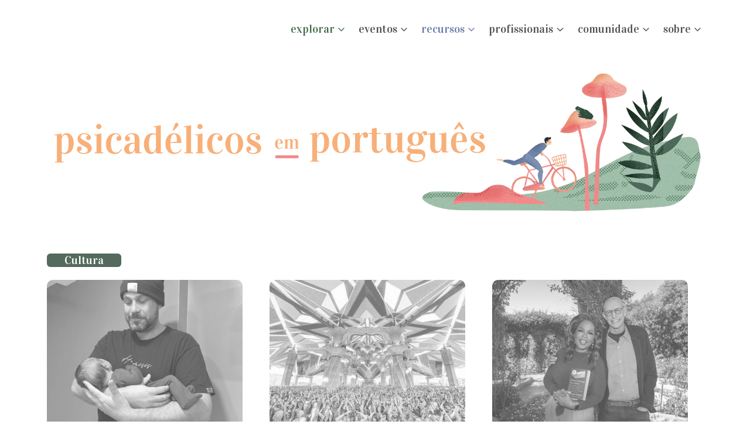

--- FILE ---
content_type: text/html; charset=UTF-8
request_url: https://www.safejourney.pt/noticias/category/cultura/
body_size: 22459
content:
<!DOCTYPE html><html lang="pt-PT"><head><meta charset="UTF-8"><meta name='robots' content='index, follow, max-image-preview:large, max-snippet:-1, max-video-preview:-1' /><meta name="viewport" content="width=device-width, initial-scale=1"><link media="all" href="https://www.safejourney.pt/wp-content/cache/autoptimize/css/autoptimize_f2d9ac26b777b2d5dddb58eaee5ed3a4.css" rel="stylesheet"><title>Arquivo de Cultura - SafeJourney</title><link rel="canonical" href="https://www.safejourney.pt/./noticias/cultura/" /><link rel="next" href="https://www.safejourney.pt/./noticias/cultura/page/2/" /><meta property="og:locale" content="pt_PT" /><meta property="og:type" content="article" /><meta property="og:title" content="Arquivo de Cultura - SafeJourney" /><meta property="og:url" content="https://www.safejourney.pt/./noticias/cultura/" /><meta property="og:site_name" content="SafeJourney" /><meta property="og:image" content="https://www.safejourney.pt/wp-content/uploads/2021/02/safe-journey-og.png" /><meta property="og:image:width" content="1200" /><meta property="og:image:height" content="630" /><meta property="og:image:type" content="image/png" /><meta name="twitter:card" content="summary_large_image" /><meta name="twitter:site" content="@SafeJourney_PT" /> <script type="application/ld+json" class="yoast-schema-graph">{"@context":"https://schema.org","@graph":[{"@type":"CollectionPage","@id":"https://www.safejourney.pt/./noticias/cultura/","url":"https://www.safejourney.pt/./noticias/cultura/","name":"Arquivo de Cultura - SafeJourney","isPartOf":{"@id":"https://www.safejourney.pt/#website"},"primaryImageOfPage":{"@id":"https://www.safejourney.pt/./noticias/cultura/#primaryimage"},"image":{"@id":"https://www.safejourney.pt/./noticias/cultura/#primaryimage"},"thumbnailUrl":"https://www.safejourney.pt/wp-content/uploads/2025/09/image-3.png","breadcrumb":{"@id":"https://www.safejourney.pt/./noticias/cultura/#breadcrumb"},"inLanguage":"pt-PT"},{"@type":"ImageObject","inLanguage":"pt-PT","@id":"https://www.safejourney.pt/./noticias/cultura/#primaryimage","url":"https://www.safejourney.pt/wp-content/uploads/2025/09/image-3.png","contentUrl":"https://www.safejourney.pt/wp-content/uploads/2025/09/image-3.png","width":1440,"height":1920},{"@type":"BreadcrumbList","@id":"https://www.safejourney.pt/./noticias/cultura/#breadcrumb","itemListElement":[{"@type":"ListItem","position":1,"name":"Início","item":"https://www.safejourney.pt/"},{"@type":"ListItem","position":2,"name":"notícias","item":"https://www.safejourney.pt/./noticias/"},{"@type":"ListItem","position":3,"name":"Cultura"}]},{"@type":"WebSite","@id":"https://www.safejourney.pt/#website","url":"https://www.safejourney.pt/","name":"Safe Journey - Psicadélicos em Português","description":"Psicadélicos em Português","publisher":{"@id":"https://www.safejourney.pt/#organization"},"potentialAction":[{"@type":"SearchAction","target":{"@type":"EntryPoint","urlTemplate":"https://www.safejourney.pt/?s={search_term_string}"},"query-input":"required name=search_term_string"}],"inLanguage":"pt-PT"},{"@type":"Organization","@id":"https://www.safejourney.pt/#organization","name":"Safe Journey","url":"https://www.safejourney.pt/","logo":{"@type":"ImageObject","inLanguage":"pt-PT","@id":"https://www.safejourney.pt/#/schema/logo/image/","url":"https://www.safejourney.pt/wp-content/uploads/2020/12/safe-journey-icon512.png","contentUrl":"https://www.safejourney.pt/wp-content/uploads/2020/12/safe-journey-icon512.png","width":512,"height":512,"caption":"Safe Journey"},"image":{"@id":"https://www.safejourney.pt/#/schema/logo/image/"},"sameAs":["https://www.facebook.com/safejourneypt","https://twitter.com/SafeJourney_PT","https://www.instagram.com/safejourneypt/","https://www.youtube.com/channel/UCjDn9DMehB29naBMzYpV1vw"]}]}</script> <link href='https://fonts.gstatic.com' crossorigin rel='preconnect' /><link href='https://fonts.googleapis.com' crossorigin rel='preconnect' /><link rel="alternate" type="application/rss+xml" title="SafeJourney &raquo; Feed" href="https://www.safejourney.pt/feed/" /><link rel="alternate" type="application/rss+xml" title="SafeJourney &raquo; Feed de comentários" href="https://www.safejourney.pt/comments/feed/" /><link rel="alternate" type="application/rss+xml" title="Feed de categorias SafeJourney &raquo; Cultura" href="https://www.safejourney.pt/./noticias/cultura/feed/" /> <script>window._wpemojiSettings = {"baseUrl":"https:\/\/s.w.org\/images\/core\/emoji\/14.0.0\/72x72\/","ext":".png","svgUrl":"https:\/\/s.w.org\/images\/core\/emoji\/14.0.0\/svg\/","svgExt":".svg","source":{"concatemoji":"https:\/\/www.safejourney.pt\/wp-includes\/js\/wp-emoji-release.min.js?ver=6.4.7"}};
/*! This file is auto-generated */
!function(i,n){var o,s,e;function c(e){try{var t={supportTests:e,timestamp:(new Date).valueOf()};sessionStorage.setItem(o,JSON.stringify(t))}catch(e){}}function p(e,t,n){e.clearRect(0,0,e.canvas.width,e.canvas.height),e.fillText(t,0,0);var t=new Uint32Array(e.getImageData(0,0,e.canvas.width,e.canvas.height).data),r=(e.clearRect(0,0,e.canvas.width,e.canvas.height),e.fillText(n,0,0),new Uint32Array(e.getImageData(0,0,e.canvas.width,e.canvas.height).data));return t.every(function(e,t){return e===r[t]})}function u(e,t,n){switch(t){case"flag":return n(e,"\ud83c\udff3\ufe0f\u200d\u26a7\ufe0f","\ud83c\udff3\ufe0f\u200b\u26a7\ufe0f")?!1:!n(e,"\ud83c\uddfa\ud83c\uddf3","\ud83c\uddfa\u200b\ud83c\uddf3")&&!n(e,"\ud83c\udff4\udb40\udc67\udb40\udc62\udb40\udc65\udb40\udc6e\udb40\udc67\udb40\udc7f","\ud83c\udff4\u200b\udb40\udc67\u200b\udb40\udc62\u200b\udb40\udc65\u200b\udb40\udc6e\u200b\udb40\udc67\u200b\udb40\udc7f");case"emoji":return!n(e,"\ud83e\udef1\ud83c\udffb\u200d\ud83e\udef2\ud83c\udfff","\ud83e\udef1\ud83c\udffb\u200b\ud83e\udef2\ud83c\udfff")}return!1}function f(e,t,n){var r="undefined"!=typeof WorkerGlobalScope&&self instanceof WorkerGlobalScope?new OffscreenCanvas(300,150):i.createElement("canvas"),a=r.getContext("2d",{willReadFrequently:!0}),o=(a.textBaseline="top",a.font="600 32px Arial",{});return e.forEach(function(e){o[e]=t(a,e,n)}),o}function t(e){var t=i.createElement("script");t.src=e,t.defer=!0,i.head.appendChild(t)}"undefined"!=typeof Promise&&(o="wpEmojiSettingsSupports",s=["flag","emoji"],n.supports={everything:!0,everythingExceptFlag:!0},e=new Promise(function(e){i.addEventListener("DOMContentLoaded",e,{once:!0})}),new Promise(function(t){var n=function(){try{var e=JSON.parse(sessionStorage.getItem(o));if("object"==typeof e&&"number"==typeof e.timestamp&&(new Date).valueOf()<e.timestamp+604800&&"object"==typeof e.supportTests)return e.supportTests}catch(e){}return null}();if(!n){if("undefined"!=typeof Worker&&"undefined"!=typeof OffscreenCanvas&&"undefined"!=typeof URL&&URL.createObjectURL&&"undefined"!=typeof Blob)try{var e="postMessage("+f.toString()+"("+[JSON.stringify(s),u.toString(),p.toString()].join(",")+"));",r=new Blob([e],{type:"text/javascript"}),a=new Worker(URL.createObjectURL(r),{name:"wpTestEmojiSupports"});return void(a.onmessage=function(e){c(n=e.data),a.terminate(),t(n)})}catch(e){}c(n=f(s,u,p))}t(n)}).then(function(e){for(var t in e)n.supports[t]=e[t],n.supports.everything=n.supports.everything&&n.supports[t],"flag"!==t&&(n.supports.everythingExceptFlag=n.supports.everythingExceptFlag&&n.supports[t]);n.supports.everythingExceptFlag=n.supports.everythingExceptFlag&&!n.supports.flag,n.DOMReady=!1,n.readyCallback=function(){n.DOMReady=!0}}).then(function(){return e}).then(function(){var e;n.supports.everything||(n.readyCallback(),(e=n.source||{}).concatemoji?t(e.concatemoji):e.wpemoji&&e.twemoji&&(t(e.twemoji),t(e.wpemoji)))}))}((window,document),window._wpemojiSettings);</script> <link rel='stylesheet' id='generate-fonts-css' href='//fonts.googleapis.com/css?family=Vidaloka:regular' media='all' /><link rel='stylesheet' id='dashicons-css' href='https://www.safejourney.pt/wp-includes/css/dashicons.min.css?ver=6.4.7' media='all' /><style id='generate-style-inline-css'>.resize-featured-image .post-image img {width: 334px;height: 278px;-o-object-fit: cover;object-fit: cover;}
.generate-columns {margin-bottom: 20px;padding-left: 20px;}.generate-columns-container {margin-left: -20px;}.page-header {margin-bottom: 20px;margin-left: 20px}.generate-columns-container > .paging-navigation {margin-left: 20px;}
.is-right-sidebar{width:25%;}.is-left-sidebar{width:30%;}.site-content .content-area{width:100%;}@media (max-width: 768px){.main-navigation .menu-toggle,.sidebar-nav-mobile:not(#sticky-placeholder){display:block;}.main-navigation ul,.gen-sidebar-nav,.main-navigation:not(.slideout-navigation):not(.toggled) .main-nav > ul,.has-inline-mobile-toggle #site-navigation .inside-navigation > *:not(.navigation-search):not(.main-nav){display:none;}.nav-align-right .inside-navigation,.nav-align-center .inside-navigation{justify-content:space-between;}.has-inline-mobile-toggle .mobile-menu-control-wrapper{display:flex;flex-wrap:wrap;}.has-inline-mobile-toggle .inside-header{flex-direction:row;text-align:left;flex-wrap:wrap;}.has-inline-mobile-toggle .header-widget,.has-inline-mobile-toggle #site-navigation{flex-basis:100%;}.nav-float-left .has-inline-mobile-toggle #site-navigation{order:10;}}
.dynamic-author-image-rounded{border-radius:100%;}.dynamic-featured-image, .dynamic-author-image{vertical-align:middle;}.one-container.blog .dynamic-content-template:not(:last-child), .one-container.archive .dynamic-content-template:not(:last-child){padding-bottom:0px;}.dynamic-entry-excerpt > p:last-child{margin-bottom:0px;}
.page-hero{background-image:url(https://www.safejourney.pt/wp-content/uploads/2021/01/banner_noticias_video_audio_recursos.png);background-size:cover;background-position:center center;background-repeat:no-repeat;text-align:center;}.page-hero .inside-page-hero.grid-container{max-width:calc(1200px - 0px - 0px);}.inside-page-hero > *:last-child{margin-bottom:0px;}.page-hero time.updated{display:none;}</style><link rel='stylesheet' id='generatepress-dynamic-css' href='https://www.safejourney.pt/wp-content/uploads/generatepress/style.min.css?ver=1764115189' media='all' /> <script src="https://www.safejourney.pt/wp-includes/js/jquery/jquery.min.js?ver=3.7.1" id="jquery-core-js"></script> <link rel="https://api.w.org/" href="https://www.safejourney.pt/wp-json/" /><link rel="alternate" type="application/json" href="https://www.safejourney.pt/wp-json/wp/v2/categories/28" /><link rel="EditURI" type="application/rsd+xml" title="RSD" href="https://www.safejourney.pt/xmlrpc.php?rsd" /><meta name="generator" content="WordPress 6.4.7" />  <script>(function(w,d,s,l,i){w[l]=w[l]||[];w[l].push({'gtm.start':
new Date().getTime(),event:'gtm.js'});var f=d.getElementsByTagName(s)[0],
j=d.createElement(s),dl=l!='dataLayer'?'&l='+l:'';j.async=true;j.src=
'https://www.googletagmanager.com/gtm.js?id='+i+dl;f.parentNode.insertBefore(j,f);
})(window,document,'script','dataLayer','GTM-55W99ML7');</script>  <script>(function(h,o,t,j,a,r){
			h.hj=h.hj||function(){(h.hj.q=h.hj.q||[]).push(arguments)};
			h._hjSettings={hjid:3817429,hjsv:5};
			a=o.getElementsByTagName('head')[0];
			r=o.createElement('script');r.async=1;
			r.src=t+h._hjSettings.hjid+j+h._hjSettings.hjsv;
			a.appendChild(r);
		})(window,document,'//static.hotjar.com/c/hotjar-','.js?sv=');</script> <script>document.documentElement.className = document.documentElement.className.replace('no-js', 'js');</script> <link rel="icon" href="https://www.safejourney.pt/wp-content/uploads/2021/02/cropped-FAVICON-32x32.png" sizes="32x32" /><link rel="icon" href="https://www.safejourney.pt/wp-content/uploads/2021/02/cropped-FAVICON-192x192.png" sizes="192x192" /><link rel="apple-touch-icon" href="https://www.safejourney.pt/wp-content/uploads/2021/02/cropped-FAVICON-180x180.png" /><meta name="msapplication-TileImage" content="https://www.safejourney.pt/wp-content/uploads/2021/02/cropped-FAVICON-270x270.png" /></head><body class="archive category category-cultura category-28 wp-custom-logo wp-embed-responsive post-image-above-header post-image-aligned-center generate-columns-activated sticky-menu-fade sticky-enabled both-sticky-menu no-sidebar nav-float-right one-container header-aligned-left dropdown-hover" itemtype="https://schema.org/Blog" itemscope> <noscript><iframe data-src="https://www.googletagmanager.com/ns.html?id=GTM-55W99ML7"
height="0" width="0" style="display:none;visibility:hidden" src="[data-uri]" class="lazyload" data-load-mode="1"></iframe></noscript> <a class="screen-reader-text skip-link" href="#content" title="Saltar para o conteúdo">Saltar para o conteúdo</a><header class="site-header has-inline-mobile-toggle" id="masthead" aria-label="Site"  itemtype="https://schema.org/WPHeader" itemscope><div class="inside-header grid-container"><nav class="main-navigation mobile-menu-control-wrapper" id="mobile-menu-control-wrapper" aria-label="Selector mobile"> <button data-nav="site-navigation" class="menu-toggle" aria-controls="primary-menu" aria-expanded="false"> <span class="gp-icon icon-menu-bars"><svg viewBox="0 0 512 512" aria-hidden="true" xmlns="http://www.w3.org/2000/svg" width="1em" height="1em"><path d="M0 96c0-13.255 10.745-24 24-24h464c13.255 0 24 10.745 24 24s-10.745 24-24 24H24c-13.255 0-24-10.745-24-24zm0 160c0-13.255 10.745-24 24-24h464c13.255 0 24 10.745 24 24s-10.745 24-24 24H24c-13.255 0-24-10.745-24-24zm0 160c0-13.255 10.745-24 24-24h464c13.255 0 24 10.745 24 24s-10.745 24-24 24H24c-13.255 0-24-10.745-24-24z" /></svg><svg viewBox="0 0 512 512" aria-hidden="true" xmlns="http://www.w3.org/2000/svg" width="1em" height="1em"><path d="M71.029 71.029c9.373-9.372 24.569-9.372 33.942 0L256 222.059l151.029-151.03c9.373-9.372 24.569-9.372 33.942 0 9.372 9.373 9.372 24.569 0 33.942L289.941 256l151.03 151.029c9.372 9.373 9.372 24.569 0 33.942-9.373 9.372-24.569 9.372-33.942 0L256 289.941l-151.029 151.03c-9.373 9.372-24.569 9.372-33.942 0-9.372-9.373-9.372-24.569 0-33.942L222.059 256 71.029 104.971c-9.372-9.373-9.372-24.569 0-33.942z" /></svg></span><span class="screen-reader-text">Menu</span> </button></nav><nav class="has-sticky-branding main-navigation sub-menu-right" id="site-navigation" aria-label="Principal"  itemtype="https://schema.org/SiteNavigationElement" itemscope><div class="inside-navigation grid-container"><div class="navigation-branding"><div class="sticky-navigation-logo"> <a href="https://www.safejourney.pt/" title="SafeJourney" rel="home"> <img data-src="https://www.safejourney.pt/wp-content/uploads/2020/12/safe-journey-logo-header.png" class="is-logo-image lazyload" alt="SafeJourney" width="" height="" src="[data-uri]" style="--smush-placeholder-width: 188px; --smush-placeholder-aspect-ratio: 188/70;" /> </a></div></div> <button class="menu-toggle" aria-controls="primary-menu" aria-expanded="false"> <span class="gp-icon icon-menu-bars"><svg viewBox="0 0 512 512" aria-hidden="true" xmlns="http://www.w3.org/2000/svg" width="1em" height="1em"><path d="M0 96c0-13.255 10.745-24 24-24h464c13.255 0 24 10.745 24 24s-10.745 24-24 24H24c-13.255 0-24-10.745-24-24zm0 160c0-13.255 10.745-24 24-24h464c13.255 0 24 10.745 24 24s-10.745 24-24 24H24c-13.255 0-24-10.745-24-24zm0 160c0-13.255 10.745-24 24-24h464c13.255 0 24 10.745 24 24s-10.745 24-24 24H24c-13.255 0-24-10.745-24-24z" /></svg><svg viewBox="0 0 512 512" aria-hidden="true" xmlns="http://www.w3.org/2000/svg" width="1em" height="1em"><path d="M71.029 71.029c9.373-9.372 24.569-9.372 33.942 0L256 222.059l151.029-151.03c9.373-9.372 24.569-9.372 33.942 0 9.372 9.373 9.372 24.569 0 33.942L289.941 256l151.03 151.029c9.372 9.373 9.372 24.569 0 33.942-9.373 9.372-24.569 9.372-33.942 0L256 289.941l-151.029 151.03c-9.373 9.372-24.569 9.372-33.942 0-9.372-9.373-9.372-24.569 0-33.942L222.059 256 71.029 104.971c-9.372-9.373-9.372-24.569 0-33.942z" /></svg></span><span class="screen-reader-text">Menu</span> </button><div id="primary-menu" class="main-nav"><ul id="menu-main-menu" class=" menu sf-menu"><li id="menu-item-326" class="menu-item menu-item-type-taxonomy menu-item-object-category current-category-ancestor menu-item-has-children menu-item-326"><a href="https://www.safejourney.pt/./noticias/">explorar<span role="presentation" class="dropdown-menu-toggle"><span class="gp-icon icon-arrow"><svg viewBox="0 0 330 512" aria-hidden="true" xmlns="http://www.w3.org/2000/svg" width="1em" height="1em"><path d="M305.913 197.085c0 2.266-1.133 4.815-2.833 6.514L171.087 335.593c-1.7 1.7-4.249 2.832-6.515 2.832s-4.815-1.133-6.515-2.832L26.064 203.599c-1.7-1.7-2.832-4.248-2.832-6.514s1.132-4.816 2.832-6.515l14.162-14.163c1.7-1.699 3.966-2.832 6.515-2.832 2.266 0 4.815 1.133 6.515 2.832l111.316 111.317 111.316-111.317c1.7-1.699 4.249-2.832 6.515-2.832s4.815 1.133 6.515 2.832l14.162 14.163c1.7 1.7 2.833 4.249 2.833 6.515z" /></svg></span></span></a><ul class="sub-menu"><li id="menu-item-236" class="menu-item menu-item-type-taxonomy menu-item-object-category menu-item-236"><a href="https://www.safejourney.pt/./noticias/opiniao/">Opinião</a></li><li id="menu-item-353" class="menu-item menu-item-type-taxonomy menu-item-object-category current-category-ancestor menu-item-353"><a href="https://www.safejourney.pt/./noticias/">Artigos</a></li><li id="menu-item-8611" class="menu-item menu-item-type-taxonomy menu-item-object-category menu-item-8611"><a href="https://www.safejourney.pt/./entrevistas-sj/">Entrevistas SJ</a></li><li id="menu-item-8610" class="menu-item menu-item-type-taxonomy menu-item-object-category menu-item-8610"><a href="https://www.safejourney.pt/./video-audio/entrevista/">Vídeos</a></li><li id="menu-item-2712" class="menu-item menu-item-type-taxonomy menu-item-object-category menu-item-2712"><a href="https://www.safejourney.pt/./video-audio/podcast-audio/">Podcasts (Audio)</a></li><li id="menu-item-3154" class="menu-item menu-item-type-taxonomy menu-item-object-category menu-item-3154"><a href="https://www.safejourney.pt/./personalidades/">Personalidades</a></li><li id="menu-item-6625" class="menu-item menu-item-type-custom menu-item-object-custom menu-item-6625"><a href="#">Podcast SJ (em breve)</a></li></ul></li><li id="menu-item-6572" class="menu-item menu-item-type-post_type menu-item-object-post menu-item-has-children menu-item-6572"><a href="https://www.safejourney.pt/eventos/2024/02/saloes-psicadelicos-safejourney/">eventos<span role="presentation" class="dropdown-menu-toggle"><span class="gp-icon icon-arrow"><svg viewBox="0 0 330 512" aria-hidden="true" xmlns="http://www.w3.org/2000/svg" width="1em" height="1em"><path d="M305.913 197.085c0 2.266-1.133 4.815-2.833 6.514L171.087 335.593c-1.7 1.7-4.249 2.832-6.515 2.832s-4.815-1.133-6.515-2.832L26.064 203.599c-1.7-1.7-2.832-4.248-2.832-6.514s1.132-4.816 2.832-6.515l14.162-14.163c1.7-1.699 3.966-2.832 6.515-2.832 2.266 0 4.815 1.133 6.515 2.832l111.316 111.317 111.316-111.317c1.7-1.699 4.249-2.832 6.515-2.832s4.815 1.133 6.515 2.832l14.162 14.163c1.7 1.7 2.833 4.249 2.833 6.515z" /></svg></span></span></a><ul class="sub-menu"><li id="menu-item-9812" class="menu-item menu-item-type-post_type menu-item-object-post menu-item-9812"><a href="https://www.safejourney.pt/eventos/2025/11/afterglow25-encontro-sobre-psicadelicos-organizado-pelo-sj/">AFTERGLOW’25</a></li><li id="menu-item-7490" class="menu-item menu-item-type-post_type menu-item-object-post menu-item-7490"><a href="https://www.safejourney.pt/saloes/2022/06/saloes-psicadelicos-safejourney-2/">Salões Psicadélicos SJ</a></li><li id="menu-item-6899" class="menu-item menu-item-type-taxonomy menu-item-object-category menu-item-6899"><a href="https://www.safejourney.pt/./living-room-session/">Living Room Session SJ</a></li><li id="menu-item-7496" class="menu-item menu-item-type-post_type menu-item-object-post menu-item-7496"><a href="https://www.safejourney.pt/tertulias/2025/01/tertulias-safejourney/">Tertúlias SafeJourney</a></li><li id="menu-item-9330" class="menu-item menu-item-type-post_type menu-item-object-post menu-item-9330"><a href="https://www.safejourney.pt/thank-you-plant-medicine/2022/08/thank-you-plant-medicine/">Thank You Plant Medicine</a></li></ul></li><li id="menu-item-323" class="menu-item menu-item-type-taxonomy menu-item-object-category menu-item-has-children menu-item-323"><a href="https://www.safejourney.pt/./recursos/">Recursos<span role="presentation" class="dropdown-menu-toggle"><span class="gp-icon icon-arrow"><svg viewBox="0 0 330 512" aria-hidden="true" xmlns="http://www.w3.org/2000/svg" width="1em" height="1em"><path d="M305.913 197.085c0 2.266-1.133 4.815-2.833 6.514L171.087 335.593c-1.7 1.7-4.249 2.832-6.515 2.832s-4.815-1.133-6.515-2.832L26.064 203.599c-1.7-1.7-2.832-4.248-2.832-6.514s1.132-4.816 2.832-6.515l14.162-14.163c1.7-1.699 3.966-2.832 6.515-2.832 2.266 0 4.815 1.133 6.515 2.832l111.316 111.317 111.316-111.317c1.7-1.699 4.249-2.832 6.515-2.832s4.815 1.133 6.515 2.832l14.162 14.163c1.7 1.7 2.833 4.249 2.833 6.515z" /></svg></span></span></a><ul class="sub-menu"><li id="menu-item-8960" class="menu-item menu-item-type-custom menu-item-object-custom menu-item-8960"><a href="https://emea01.safelinks.protection.outlook.com/?url=https%3A%2F%2Fus7.campaign-archive.com%2Fhome%2F%3Fu%3D21b4b86942ca43fadec8c5c5b%26id%3De64169713b&#038;data=05%7C02%7C%7Ca028ce6a1ba5436d05e308dd6e143983%7C84df9e7fe9f640afb435aaaaaaaaaaaa%7C1%7C0%7C638787755324101317%7CUnknown%7CTWFpbGZsb3d8eyJFbXB0eU1hcGkiOnRydWUsIlYiOiIwLjAuMDAwMCIsIlAiOiJXaW4zMiIsIkFOIjoiTWFpbCIsIldUIjoyfQ%3D%3D%7C0%7C%7C%7C&#038;sdata=EuR76TqjHuXJpUuvAzQnFm1Fk4KoY8WQ8xWpJbuooM8%3D&#038;reserved=0">Newsletter</a></li><li id="menu-item-8961" class="menu-item menu-item-type-post_type menu-item-object-post menu-item-8961"><a href="https://www.safejourney.pt/recursos/boas-praticas/2024/04/safejourney-office-hours-na-the-cosmic-collective-ao-8-marvila/">Atendimento Pessoal SafeJourney</a></li><li id="menu-item-1453" class="menu-item menu-item-type-post_type_archive menu-item-object-substancias menu-item-has-children menu-item-1453"><a href="https://www.safejourney.pt/substancias/">Substâncias<span role="presentation" class="dropdown-menu-toggle"><span class="gp-icon icon-arrow-right"><svg viewBox="0 0 192 512" aria-hidden="true" xmlns="http://www.w3.org/2000/svg" width="1em" height="1em" fill-rule="evenodd" clip-rule="evenodd" stroke-linejoin="round" stroke-miterlimit="1.414"><path d="M178.425 256.001c0 2.266-1.133 4.815-2.832 6.515L43.599 394.509c-1.7 1.7-4.248 2.833-6.514 2.833s-4.816-1.133-6.515-2.833l-14.163-14.162c-1.699-1.7-2.832-3.966-2.832-6.515 0-2.266 1.133-4.815 2.832-6.515l111.317-111.316L16.407 144.685c-1.699-1.7-2.832-4.249-2.832-6.515s1.133-4.815 2.832-6.515l14.163-14.162c1.7-1.7 4.249-2.833 6.515-2.833s4.815 1.133 6.514 2.833l131.994 131.993c1.7 1.7 2.832 4.249 2.832 6.515z" fill-rule="nonzero" /></svg></span></span></a><ul class="sub-menu"><li id="menu-item-1455" class="menu-item menu-item-type-post_type menu-item-object-substancias menu-item-1455"><a href="https://www.safejourney.pt/substancias/psilocibina-cogumelos/">Psilocibina (Cogumelos)</a></li><li id="menu-item-1454" class="menu-item menu-item-type-post_type menu-item-object-substancias menu-item-1454"><a href="https://www.safejourney.pt/substancias/ayahuasca/">Ayahuasca</a></li><li id="menu-item-1456" class="menu-item menu-item-type-post_type menu-item-object-substancias menu-item-1456"><a href="https://www.safejourney.pt/substancias/l-s-d/">LSD</a></li><li id="menu-item-1457" class="menu-item menu-item-type-post_type menu-item-object-substancias menu-item-1457"><a href="https://www.safejourney.pt/substancias/mdma-ecstasy/">MDMA (Ecstasy)</a></li><li id="menu-item-1458" class="menu-item menu-item-type-post_type menu-item-object-substancias menu-item-1458"><a href="https://www.safejourney.pt/substancias/sao-pedro-mescalina/">São Pedro (Mescalina)</a></li><li id="menu-item-4033" class="menu-item menu-item-type-custom menu-item-object-custom menu-item-4033"><a href="https://www.safejourney.pt/substancias/ketamina-3/">Ketamina</a></li></ul></li><li id="menu-item-6135" class="menu-item menu-item-type-post_type menu-item-object-page menu-item-has-children menu-item-6135"><a href="https://www.safejourney.pt/diretorio-de-profissionais-de-saude-mental-para-apoio-a-pessoas-que-usam-psicadelicos/">profissionais<span role="presentation" class="dropdown-menu-toggle"><span class="gp-icon icon-arrow-right"><svg viewBox="0 0 192 512" aria-hidden="true" xmlns="http://www.w3.org/2000/svg" width="1em" height="1em" fill-rule="evenodd" clip-rule="evenodd" stroke-linejoin="round" stroke-miterlimit="1.414"><path d="M178.425 256.001c0 2.266-1.133 4.815-2.832 6.515L43.599 394.509c-1.7 1.7-4.248 2.833-6.514 2.833s-4.816-1.133-6.515-2.833l-14.163-14.162c-1.699-1.7-2.832-3.966-2.832-6.515 0-2.266 1.133-4.815 2.832-6.515l111.317-111.316L16.407 144.685c-1.699-1.7-2.832-4.249-2.832-6.515s1.133-4.815 2.832-6.515l14.163-14.162c1.7-1.7 4.249-2.833 6.515-2.833s4.815 1.133 6.514 2.833l131.994 131.993c1.7 1.7 2.832 4.249 2.832 6.515z" fill-rule="nonzero" /></svg></span></span></a><ul class="sub-menu"><li id="menu-item-6700" class="menu-item menu-item-type-post_type menu-item-object-page menu-item-6700"><a href="https://www.safejourney.pt/diretorio-de-profissionais-de-saude-mental-para-apoio-a-pessoas-que-usam-psicadelicos/">Diretório</a></li><li id="menu-item-877" class="menu-item menu-item-type-taxonomy menu-item-object-category menu-item-877"><a href="https://www.safejourney.pt/./recursos/educacao-formacao/">Formação</a></li><li id="menu-item-6702" class="menu-item menu-item-type-taxonomy menu-item-object-category menu-item-6702"><a href="https://www.safejourney.pt/./pratica-profissional/">Prática Profissional</a></li><li id="menu-item-6703" class="menu-item menu-item-type-custom menu-item-object-custom menu-item-6703"><a href="#">Música para Psicadélicos (em breve)</a></li></ul></li><li id="menu-item-3759" class="menu-item menu-item-type-custom menu-item-object-custom menu-item-3759"><a href="/investigacao">Investigação por Portugueses</a></li><li id="menu-item-429" class="menu-item menu-item-type-taxonomy menu-item-object-category menu-item-429"><a href="https://www.safejourney.pt/./recursos/organizacao/">Organizações</a></li><li id="menu-item-428" class="menu-item menu-item-type-taxonomy menu-item-object-category menu-item-428"><a href="https://www.safejourney.pt/./recursos/website/">Websites</a></li><li id="menu-item-1543" class="menu-item menu-item-type-taxonomy menu-item-object-category menu-item-1543"><a href="https://www.safejourney.pt/./recursos/podcasts/">Podcasts (Programas)</a></li><li id="menu-item-426" class="menu-item menu-item-type-taxonomy menu-item-object-category menu-item-426"><a href="https://www.safejourney.pt/./recursos/">Todos</a></li></ul></li><li id="menu-item-6564" class="menu-item menu-item-type-post_type menu-item-object-page menu-item-has-children menu-item-6564"><a href="https://www.safejourney.pt/diretorio-de-profissionais-de-saude-mental-para-apoio-a-pessoas-que-usam-psicadelicos/">profissionais<span role="presentation" class="dropdown-menu-toggle"><span class="gp-icon icon-arrow"><svg viewBox="0 0 330 512" aria-hidden="true" xmlns="http://www.w3.org/2000/svg" width="1em" height="1em"><path d="M305.913 197.085c0 2.266-1.133 4.815-2.833 6.514L171.087 335.593c-1.7 1.7-4.249 2.832-6.515 2.832s-4.815-1.133-6.515-2.832L26.064 203.599c-1.7-1.7-2.832-4.248-2.832-6.514s1.132-4.816 2.832-6.515l14.162-14.163c1.7-1.699 3.966-2.832 6.515-2.832 2.266 0 4.815 1.133 6.515 2.832l111.316 111.317 111.316-111.317c1.7-1.699 4.249-2.832 6.515-2.832s4.815 1.133 6.515 2.832l14.162 14.163c1.7 1.7 2.833 4.249 2.833 6.515z" /></svg></span></span></a><ul class="sub-menu"><li id="menu-item-6569" class="menu-item menu-item-type-post_type menu-item-object-page menu-item-6569"><a href="https://www.safejourney.pt/diretorio-de-profissionais-de-saude-mental-para-apoio-a-pessoas-que-usam-psicadelicos/">Diretório</a></li><li id="menu-item-6570" class="menu-item menu-item-type-taxonomy menu-item-object-category menu-item-6570"><a href="https://www.safejourney.pt/./recursos/educacao-formacao/">Formação</a></li><li id="menu-item-6624" class="menu-item menu-item-type-taxonomy menu-item-object-category menu-item-6624"><a href="https://www.safejourney.pt/./pratica-profissional/">Prática Profissional</a></li><li id="menu-item-6628" class="menu-item menu-item-type-custom menu-item-object-custom menu-item-6628"><a href="#">Música para Psicadélicos (em breve)</a></li></ul></li><li id="menu-item-6565" class="menu-item menu-item-type-taxonomy menu-item-object-category menu-item-has-children menu-item-6565"><a href="https://www.safejourney.pt/./recursos/">Comunidade<span role="presentation" class="dropdown-menu-toggle"><span class="gp-icon icon-arrow"><svg viewBox="0 0 330 512" aria-hidden="true" xmlns="http://www.w3.org/2000/svg" width="1em" height="1em"><path d="M305.913 197.085c0 2.266-1.133 4.815-2.833 6.514L171.087 335.593c-1.7 1.7-4.249 2.832-6.515 2.832s-4.815-1.133-6.515-2.832L26.064 203.599c-1.7-1.7-2.832-4.248-2.832-6.514s1.132-4.816 2.832-6.515l14.162-14.163c1.7-1.699 3.966-2.832 6.515-2.832 2.266 0 4.815 1.133 6.515 2.832l111.316 111.317 111.316-111.317c1.7-1.699 4.249-2.832 6.515-2.832s4.815 1.133 6.515 2.832l14.162 14.163c1.7 1.7 2.833 4.249 2.833 6.515z" /></svg></span></span></a><ul class="sub-menu"><li id="menu-item-6566" class="menu-item menu-item-type-post_type menu-item-object-post menu-item-6566"><a href="https://www.safejourney.pt/featured/2023/12/apoiar-o-safejourney/">Membros SJ</a></li><li id="menu-item-6568" class="menu-item menu-item-type-post_type menu-item-object-post menu-item-6568"><a href="https://www.safejourney.pt/featured/2023/12/apoiar-o-safejourney/">Donativos</a></li><li id="menu-item-6567" class="menu-item menu-item-type-post_type menu-item-object-post menu-item-6567"><a href="https://www.safejourney.pt/eventos/2024/02/saloes-psicadelicos-safejourney/">Eventos SJ</a></li><li id="menu-item-191" class="menu-item menu-item-type-post_type_archive menu-item-object-testemunhos menu-item-has-children menu-item-191"><a href="https://www.safejourney.pt/testemunhos/">Testemunhos<span role="presentation" class="dropdown-menu-toggle"><span class="gp-icon icon-arrow-right"><svg viewBox="0 0 192 512" aria-hidden="true" xmlns="http://www.w3.org/2000/svg" width="1em" height="1em" fill-rule="evenodd" clip-rule="evenodd" stroke-linejoin="round" stroke-miterlimit="1.414"><path d="M178.425 256.001c0 2.266-1.133 4.815-2.832 6.515L43.599 394.509c-1.7 1.7-4.248 2.833-6.514 2.833s-4.816-1.133-6.515-2.833l-14.163-14.162c-1.699-1.7-2.832-3.966-2.832-6.515 0-2.266 1.133-4.815 2.832-6.515l111.317-111.316L16.407 144.685c-1.699-1.7-2.832-4.249-2.832-6.515s1.133-4.815 2.832-6.515l14.163-14.162c1.7-1.7 4.249-2.833 6.515-2.833s4.815 1.133 6.514 2.833l131.994 131.993c1.7 1.7 2.832 4.249 2.832 6.515z" fill-rule="nonzero" /></svg></span></span></a><ul class="sub-menu"><li id="menu-item-407" class="menu-item menu-item-type-post_type menu-item-object-page menu-item-407"><a href="https://www.safejourney.pt/instrucoes/">Instruções</a></li><li id="menu-item-411" class="menu-item menu-item-type-post_type_archive menu-item-object-testemunhos menu-item-411"><a href="https://www.safejourney.pt/testemunhos/">Testemunhos</a></li></ul></li><li id="menu-item-6629" class="menu-item menu-item-type-custom menu-item-object-custom menu-item-6629"><a href="#">Comunidade Online (em breve)</a></li></ul></li><li id="menu-item-231" class="menu-item menu-item-type-post_type menu-item-object-page menu-item-has-children menu-item-231"><a href="https://www.safejourney.pt/sobre/">Sobre<span role="presentation" class="dropdown-menu-toggle"><span class="gp-icon icon-arrow"><svg viewBox="0 0 330 512" aria-hidden="true" xmlns="http://www.w3.org/2000/svg" width="1em" height="1em"><path d="M305.913 197.085c0 2.266-1.133 4.815-2.833 6.514L171.087 335.593c-1.7 1.7-4.249 2.832-6.515 2.832s-4.815-1.133-6.515-2.832L26.064 203.599c-1.7-1.7-2.832-4.248-2.832-6.514s1.132-4.816 2.832-6.515l14.162-14.163c1.7-1.699 3.966-2.832 6.515-2.832 2.266 0 4.815 1.133 6.515 2.832l111.316 111.317 111.316-111.317c1.7-1.699 4.249-2.832 6.515-2.832s4.815 1.133 6.515 2.832l14.162 14.163c1.7 1.7 2.833 4.249 2.833 6.515z" /></svg></span></span></a><ul class="sub-menu"><li id="menu-item-296" class="menu-item menu-item-type-custom menu-item-object-custom menu-item-296"><a href="/sobre#missao">Missão</a></li><li id="menu-item-295" class="menu-item menu-item-type-custom menu-item-object-custom menu-item-295"><a href="/sobre#equipa">equipa</a></li><li id="menu-item-439" class="menu-item menu-item-type-post_type menu-item-object-page menu-item-439"><a href="https://www.safejourney.pt/chamamento/">Chamamento</a></li><li id="menu-item-598" class="menu-item menu-item-type-post_type menu-item-object-page menu-item-598"><a href="https://www.safejourney.pt/contactar/">Contactar</a></li></ul></li></ul></div></div></nav></div></header><div class="page-hero grid-container grid-parent"><div class="inside-page-hero grid-container grid-parent"><section class="inside-small-hero"></section></div></div><div class="site grid-container container hfeed" id="page"><div class="site-content" id="content"><div id="primary" class="content-area"><main id="main" class="site-main"><div class="generate-columns-container "><header class="page-header"><h1 class="page-title categoria cat-cultura"> Cultura</h1></header><article id="post-9628" class="post-9628 post type-post status-publish format-standard has-post-thumbnail hentry category-cultura tag-comunidade tag-parentalidade generate-columns tablet-grid-50 mobile-grid-100 grid-parent grid-33" itemtype="https://schema.org/CreativeWork" itemscope><div class="inside-article"><div class="post-image"> <a href="https://www.safejourney.pt/noticias/cultura/2025/09/paternidade-psicadelica-a-jornada-de-dennis-walker/"> <img width="334" height="278" src="https://www.safejourney.pt/wp-content/uploads/2025/09/image-3-334x278.png" class="attachment-334x278x1 size-334x278x1 wp-post-image" alt="" itemprop="image" decoding="async" fetchpriority="high" /> </a></div><header class="entry-header"><h2 class="entry-title" itemprop="headline"><a href="https://www.safejourney.pt/noticias/cultura/2025/09/paternidade-psicadelica-a-jornada-de-dennis-walker/" rel="bookmark">&#8220;Ser Pai é Viagem Mais Psicadélica em Que Alguma Vez Embarquei!&#8221;</a></h2><div class="entry-meta"> <span class="posted-on"><time class="updated" datetime="2025-09-30T12:10:04+00:00" itemprop="dateModified">30 Setembro, 2025</time><time class="entry-date published" datetime="2025-09-18T14:05:01+00:00" itemprop="datePublished">18 Setembro, 2025</time></span></div></header><div class="entry-summary" itemprop="text"><p>O fundador da Mycopreneur, Dennis Walker relata como a paternidade, iluminada por experiências psicadélicas, transformou a sua vida espiritual e quotidiana.</p></div><footer class="entry-meta" aria-label="Metadados de conteúdo"> <span class="cat-links"><span class="gp-icon icon-categories"><svg viewBox="0 0 512 512" aria-hidden="true" xmlns="http://www.w3.org/2000/svg" width="1em" height="1em"><path d="M0 112c0-26.51 21.49-48 48-48h110.014a48 48 0 0143.592 27.907l12.349 26.791A16 16 0 00228.486 128H464c26.51 0 48 21.49 48 48v224c0 26.51-21.49 48-48 48H48c-26.51 0-48-21.49-48-48V112z" /></svg></span><span class="screen-reader-text">Categorias </span><a href="https://www.safejourney.pt/./noticias/cultura/" rel="category tag">Cultura</a></span></footer></div></article><article id="post-9501" class="post-9501 post type-post status-publish format-standard has-post-thumbnail hentry category-ciencia category-cultura category-noticias generate-columns tablet-grid-50 mobile-grid-100 grid-parent grid-33" itemtype="https://schema.org/CreativeWork" itemscope><div class="inside-article"><div class="post-image"> <a href="https://www.safejourney.pt/noticias/2025/07/publicado-relatorio-sobre-consumo-de-psicadelicos-em-portugal/"> <img width="334" height="278" data-src="https://www.safejourney.pt/wp-content/uploads/2025/07/boom-festival-main-stage-fans-dancing-334x278.jpg" class="attachment-334x278x1 size-334x278x1 wp-post-image lazyload" alt="" itemprop="image" decoding="async" src="[data-uri]" style="--smush-placeholder-width: 334px; --smush-placeholder-aspect-ratio: 334/278;" /> </a></div><header class="entry-header"><h2 class="entry-title" itemprop="headline"><a href="https://www.safejourney.pt/noticias/2025/07/publicado-relatorio-sobre-consumo-de-psicadelicos-em-portugal/" rel="bookmark">Publicado Relatório Sobre Consumo de Psicadélicos em Portugal</a></h2><div class="entry-meta"> <span class="posted-on"><time class="updated" datetime="2025-08-18T11:12:10+00:00" itemprop="dateModified">18 Agosto, 2025</time><time class="entry-date published" datetime="2025-07-31T09:00:00+00:00" itemprop="datePublished">31 Julho, 2025</time></span></div></header><div class="entry-summary" itemprop="text"><p>Estudo do ICAD revela que MDMA, LSD, ketamina e psilocibina são usados em Portugal tanto para diversão como para autoconhecimento e fins terapêuticos.</p></div><footer class="entry-meta" aria-label="Metadados de conteúdo"> <span class="cat-links"><span class="gp-icon icon-categories"><svg viewBox="0 0 512 512" aria-hidden="true" xmlns="http://www.w3.org/2000/svg" width="1em" height="1em"><path d="M0 112c0-26.51 21.49-48 48-48h110.014a48 48 0 0143.592 27.907l12.349 26.791A16 16 0 00228.486 128H464c26.51 0 48 21.49 48 48v224c0 26.51-21.49 48-48 48H48c-26.51 0-48-21.49-48-48V112z" /></svg></span><span class="screen-reader-text">Categorias </span><a href="https://www.safejourney.pt/./noticias/ciencia/" rel="category tag">Ciência</a>, <a href="https://www.safejourney.pt/./noticias/cultura/" rel="category tag">Cultura</a>, <a href="https://www.safejourney.pt/./noticias/" rel="category tag">notícias</a></span></footer></div></article><article id="post-9128" class="post-9128 post type-post status-publish format-standard has-post-thumbnail hentry category-cultura category-noticias generate-columns tablet-grid-50 mobile-grid-100 grid-parent grid-33" itemtype="https://schema.org/CreativeWork" itemscope><div class="inside-article"><div class="post-image"> <a href="https://www.safejourney.pt/noticias/2025/04/michael-pollan-fala-sobre-psicadelicos-no-the-oprah-podcast/"> <img width="334" height="278" data-src="https://www.safejourney.pt/wp-content/uploads/2025/04/4932f54b-d542-4ef4-89c3-e08c0e8bff9b_6720x4480-334x278.jpg" class="attachment-334x278x1 size-334x278x1 wp-post-image lazyload" alt="" itemprop="image" decoding="async" src="[data-uri]" style="--smush-placeholder-width: 334px; --smush-placeholder-aspect-ratio: 334/278;" /> </a></div><header class="entry-header"><h2 class="entry-title" itemprop="headline"><a href="https://www.safejourney.pt/noticias/2025/04/michael-pollan-fala-sobre-psicadelicos-no-the-oprah-podcast/" rel="bookmark">Michael Pollan Fala Sobre Psicadélicos no &#8220;The Oprah Podcast&#8221;</a></h2><div class="entry-meta"> <span class="posted-on"><time class="entry-date published" datetime="2025-04-25T08:27:00+00:00" itemprop="datePublished">25 Abril, 2025</time></span></div></header><div class="entry-summary" itemprop="text"><p>Oprah Winfrey conversa com Michael Pollan sobre o potencial das substâncias psicadélicas, da saúde mental até ao seu possível impacto no sentido da vida.</p></div><footer class="entry-meta" aria-label="Metadados de conteúdo"> <span class="cat-links"><span class="gp-icon icon-categories"><svg viewBox="0 0 512 512" aria-hidden="true" xmlns="http://www.w3.org/2000/svg" width="1em" height="1em"><path d="M0 112c0-26.51 21.49-48 48-48h110.014a48 48 0 0143.592 27.907l12.349 26.791A16 16 0 00228.486 128H464c26.51 0 48 21.49 48 48v224c0 26.51-21.49 48-48 48H48c-26.51 0-48-21.49-48-48V112z" /></svg></span><span class="screen-reader-text">Categorias </span><a href="https://www.safejourney.pt/./noticias/cultura/" rel="category tag">Cultura</a>, <a href="https://www.safejourney.pt/./noticias/" rel="category tag">notícias</a></span></footer></div></article><article id="post-9028" class="post-9028 post type-post status-publish format-standard has-post-thumbnail hentry category-boas-praticas category-cultura generate-columns tablet-grid-50 mobile-grid-100 grid-parent grid-33" itemtype="https://schema.org/CreativeWork" itemscope><div class="inside-article"><div class="post-image"> <a href="https://www.safejourney.pt/recursos/boas-praticas/2025/04/a-realidade-do-cultivo-pessoal-de-cogumelos-magicos/"> <img width="334" height="278" data-src="https://www.safejourney.pt/wp-content/uploads/2025/04/IMG_9754-334x278.jpeg" class="attachment-334x278x1 size-334x278x1 wp-post-image lazyload" alt="" itemprop="image" decoding="async" src="[data-uri]" style="--smush-placeholder-width: 334px; --smush-placeholder-aspect-ratio: 334/278;" /> </a></div><header class="entry-header"><h2 class="entry-title" itemprop="headline"><a href="https://www.safejourney.pt/recursos/boas-praticas/2025/04/a-realidade-do-cultivo-pessoal-de-cogumelos-magicos/" rel="bookmark">A Realidade do Cultivo Pessoal de Cogumelos Mágicos na Europa</a></h2><div class="entry-meta"> <span class="posted-on"><time class="updated" datetime="2025-04-11T17:02:48+00:00" itemprop="dateModified">11 Abril, 2025</time><time class="entry-date published" datetime="2025-04-10T16:33:32+00:00" itemprop="datePublished">10 Abril, 2025</time></span></div></header><div class="entry-summary" itemprop="text"><p>Devido ao interesse pelos efeitos da psilocibina, cada vez mais pessoas estão interessadas no cultivo caseiro das espécies mais populares de cogumelos mágicos.</p></div><footer class="entry-meta" aria-label="Metadados de conteúdo"> <span class="cat-links"><span class="gp-icon icon-categories"><svg viewBox="0 0 512 512" aria-hidden="true" xmlns="http://www.w3.org/2000/svg" width="1em" height="1em"><path d="M0 112c0-26.51 21.49-48 48-48h110.014a48 48 0 0143.592 27.907l12.349 26.791A16 16 0 00228.486 128H464c26.51 0 48 21.49 48 48v224c0 26.51-21.49 48-48 48H48c-26.51 0-48-21.49-48-48V112z" /></svg></span><span class="screen-reader-text">Categorias </span><a href="https://www.safejourney.pt/./recursos/boas-praticas/" rel="category tag">Boas Práticas</a>, <a href="https://www.safejourney.pt/./noticias/cultura/" rel="category tag">Cultura</a></span></footer></div></article><article id="post-8212" class="post-8212 post type-post status-publish format-standard has-post-thumbnail hentry category-ciencia category-cultura tag-ciencia-psicadelica tag-cultura-psicadelica tag-historia tag-livro tag-medicina tag-mike-jay generate-columns tablet-grid-50 mobile-grid-100 grid-parent grid-33" itemtype="https://schema.org/CreativeWork" itemscope><div class="inside-article"><div class="post-image"> <a href="https://www.safejourney.pt/noticias/ciencia/2025/01/psiconautas-traducao-do-livro-de-mike-jay-ja-disponivel/"> <img width="334" height="278" data-src="https://www.safejourney.pt/wp-content/uploads/2025/01/thumbnail_IMG_9560-334x278.jpg" class="attachment-334x278x1 size-334x278x1 wp-post-image lazyload" alt="" itemprop="image" decoding="async" data-srcset="https://www.safejourney.pt/wp-content/uploads/2025/01/thumbnail_IMG_9560-334x278.jpg 334w, https://www.safejourney.pt/wp-content/uploads/2025/01/thumbnail_IMG_9560-640x530.jpg 640w" data-sizes="(max-width: 334px) 100vw, 334px" src="[data-uri]" style="--smush-placeholder-width: 334px; --smush-placeholder-aspect-ratio: 334/278;" /> </a></div><header class="entry-header"><h2 class="entry-title" itemprop="headline"><a href="https://www.safejourney.pt/noticias/ciencia/2025/01/psiconautas-traducao-do-livro-de-mike-jay-ja-disponivel/" rel="bookmark">&#8220;Psiconautas&#8221;: Tradução do Livro de Mike Jay Já Está Disponível em Portugal</a></h2><div class="entry-meta"> <span class="posted-on"><time class="updated" datetime="2025-04-04T05:28:47+00:00" itemprop="dateModified">4 Abril, 2025</time><time class="entry-date published" datetime="2025-01-23T13:13:18+00:00" itemprop="datePublished">23 Janeiro, 2025</time></span></div></header><div class="entry-summary" itemprop="text"><p>Neste livro viajamos pela história dos psicadélicos e aprendemos como pioneiros experimentaram LSD e outras substâncias, moldando a medicina e o pensamento.</p></div><footer class="entry-meta" aria-label="Metadados de conteúdo"> <span class="cat-links"><span class="gp-icon icon-categories"><svg viewBox="0 0 512 512" aria-hidden="true" xmlns="http://www.w3.org/2000/svg" width="1em" height="1em"><path d="M0 112c0-26.51 21.49-48 48-48h110.014a48 48 0 0143.592 27.907l12.349 26.791A16 16 0 00228.486 128H464c26.51 0 48 21.49 48 48v224c0 26.51-21.49 48-48 48H48c-26.51 0-48-21.49-48-48V112z" /></svg></span><span class="screen-reader-text">Categorias </span><a href="https://www.safejourney.pt/./noticias/ciencia/" rel="category tag">Ciência</a>, <a href="https://www.safejourney.pt/./noticias/cultura/" rel="category tag">Cultura</a></span></footer></div></article><article id="post-8140" class="post-8140 post type-post status-publish format-standard has-post-thumbnail hentry category-boas-praticas category-cultura generate-columns tablet-grid-50 mobile-grid-100 grid-parent grid-33" itemtype="https://schema.org/CreativeWork" itemscope><div class="inside-article"><div class="post-image"> <a href="https://www.safejourney.pt/noticias/cultura/2024/12/guia-de-presentes-safejourney-transformacao-no-sapatinho/"> <img width="334" height="278" data-src="https://www.safejourney.pt/wp-content/uploads/2024/12/DALL·E-2024-12-16-10.19.45-A-visually-captivating-holiday-themed-thumbnail-featuring-a-gift-box-with-psychedelic-patterns-surrounded-by-glowing-lights-and-abstract-swirls-symbo-334x278.webp" class="attachment-334x278x1 size-334x278x1 wp-post-image lazyload" alt="" itemprop="image" decoding="async" src="[data-uri]" style="--smush-placeholder-width: 334px; --smush-placeholder-aspect-ratio: 334/278;" /> </a></div><header class="entry-header"><h2 class="entry-title" itemprop="headline"><a href="https://www.safejourney.pt/noticias/cultura/2024/12/guia-de-presentes-safejourney-transformacao-no-sapatinho/" rel="bookmark">Guia de Presentes SafeJourney: Transformação Psicadélica no Sapatinho &#x1f384;</a></h2><div class="entry-meta"> <span class="posted-on"><time class="updated" datetime="2025-04-04T08:55:30+00:00" itemprop="dateModified">4 Abril, 2025</time><time class="entry-date published" datetime="2024-12-18T18:47:00+00:00" itemprop="datePublished">18 Dezembro, 2024</time></span></div></header><div class="entry-summary" itemprop="text"><p>Ainda sem ideias para os presentes de Natal? Descobre o nosso #SafeJourney Gift Guide e encontra sugestões únicas para quem ama psicadélicos e transformação pessoal!</p></div><footer class="entry-meta" aria-label="Metadados de conteúdo"> <span class="cat-links"><span class="gp-icon icon-categories"><svg viewBox="0 0 512 512" aria-hidden="true" xmlns="http://www.w3.org/2000/svg" width="1em" height="1em"><path d="M0 112c0-26.51 21.49-48 48-48h110.014a48 48 0 0143.592 27.907l12.349 26.791A16 16 0 00228.486 128H464c26.51 0 48 21.49 48 48v224c0 26.51-21.49 48-48 48H48c-26.51 0-48-21.49-48-48V112z" /></svg></span><span class="screen-reader-text">Categorias </span><a href="https://www.safejourney.pt/./recursos/boas-praticas/" rel="category tag">Boas Práticas</a>, <a href="https://www.safejourney.pt/./noticias/cultura/" rel="category tag">Cultura</a></span></footer></div></article><article id="post-7909" class="post-7909 post type-post status-publish format-standard has-post-thumbnail hentry category-ciencia category-cultura generate-columns tablet-grid-50 mobile-grid-100 grid-parent grid-33" itemtype="https://schema.org/CreativeWork" itemscope><div class="inside-article"><div class="post-image"> <a href="https://www.safejourney.pt/noticias/ciencia/2024/10/o-valor-intrinseco-da-experiencia-psicadelica-para-alem-dos-beneficios-terapeuticos/"> <img width="334" height="278" data-src="https://www.safejourney.pt/wp-content/uploads/2024/10/DALL·E-2024-10-25-11.11.01-A-vibrant-and-colorful-surrealistic-landscape-that-symbolizes-the-connection-between-psychedelics-and-a-psychologically-rich-life.-The-scene-include-334x278.webp" class="attachment-334x278x1 size-334x278x1 wp-post-image lazyload" alt="" itemprop="image" decoding="async" src="[data-uri]" style="--smush-placeholder-width: 334px; --smush-placeholder-aspect-ratio: 334/278;" /> </a></div><header class="entry-header"><h2 class="entry-title" itemprop="headline"><a href="https://www.safejourney.pt/noticias/ciencia/2024/10/o-valor-intrinseco-da-experiencia-psicadelica-para-alem-dos-beneficios-terapeuticos/" rel="bookmark">Como Avaliar o Valor Psicológico Intrínseco de Uma Experiência Psicadélica</a></h2><div class="entry-meta"> <span class="posted-on"><time class="updated" datetime="2025-03-07T11:29:08+00:00" itemprop="dateModified">7 Março, 2025</time><time class="entry-date published" datetime="2024-10-25T10:12:32+00:00" itemprop="datePublished">25 Outubro, 2024</time></span></div></header><div class="entry-summary" itemprop="text"><p>Num artigo de opinião, três investigadores destacam o prazer estético, a reflexão pessoal e uma vida psicologicamente rica que podem resultar de experiências psicadélicas.</p></div><footer class="entry-meta" aria-label="Metadados de conteúdo"> <span class="cat-links"><span class="gp-icon icon-categories"><svg viewBox="0 0 512 512" aria-hidden="true" xmlns="http://www.w3.org/2000/svg" width="1em" height="1em"><path d="M0 112c0-26.51 21.49-48 48-48h110.014a48 48 0 0143.592 27.907l12.349 26.791A16 16 0 00228.486 128H464c26.51 0 48 21.49 48 48v224c0 26.51-21.49 48-48 48H48c-26.51 0-48-21.49-48-48V112z" /></svg></span><span class="screen-reader-text">Categorias </span><a href="https://www.safejourney.pt/./noticias/ciencia/" rel="category tag">Ciência</a>, <a href="https://www.safejourney.pt/./noticias/cultura/" rel="category tag">Cultura</a></span></footer></div></article><article id="post-7574" class="post-7574 post type-post status-publish format-standard has-post-thumbnail hentry category-cultura category-regulacao tag-cultura generate-columns tablet-grid-50 mobile-grid-100 grid-parent grid-33" itemtype="https://schema.org/CreativeWork" itemscope><div class="inside-article"><div class="post-image"> <a href="https://www.safejourney.pt/noticias/cultura/2024/08/protecao-das-medicinas-tradicionais/"> <img width="334" height="278" data-src="https://www.safejourney.pt/wp-content/uploads/2024/08/Picture1-334x278.png" class="attachment-334x278x1 size-334x278x1 wp-post-image lazyload" alt="" itemprop="image" decoding="async" src="[data-uri]" style="--smush-placeholder-width: 334px; --smush-placeholder-aspect-ratio: 334/278;" /> </a></div><header class="entry-header"><h2 class="entry-title" itemprop="headline"><a href="https://www.safejourney.pt/noticias/cultura/2024/08/protecao-das-medicinas-tradicionais/" rel="bookmark">Proteção das Medicinas Tradicionais e Direitos Humanos em Políticas de Drogas</a></h2><div class="entry-meta"> <span class="posted-on"><time class="updated" datetime="2025-03-07T11:35:05+00:00" itemprop="dateModified">7 Março, 2025</time><time class="entry-date published" datetime="2024-08-14T13:28:18+00:00" itemprop="datePublished">14 Agosto, 2024</time></span></div></header><div class="entry-summary" itemprop="text"><p>Relatório da ONU propõe regulamentação e descriminalização das Medicinas Tradicionais Indígenas, eliminando discriminação no acesso à saúde e promovendo políticas inclusivas.</p></div><footer class="entry-meta" aria-label="Metadados de conteúdo"> <span class="cat-links"><span class="gp-icon icon-categories"><svg viewBox="0 0 512 512" aria-hidden="true" xmlns="http://www.w3.org/2000/svg" width="1em" height="1em"><path d="M0 112c0-26.51 21.49-48 48-48h110.014a48 48 0 0143.592 27.907l12.349 26.791A16 16 0 00228.486 128H464c26.51 0 48 21.49 48 48v224c0 26.51-21.49 48-48 48H48c-26.51 0-48-21.49-48-48V112z" /></svg></span><span class="screen-reader-text">Categorias </span><a href="https://www.safejourney.pt/./noticias/cultura/" rel="category tag">Cultura</a>, <a href="https://www.safejourney.pt/./noticias/regulacao/" rel="category tag">Regulação</a></span></footer></div></article><article id="post-7510" class="post-7510 post type-post status-publish format-standard has-post-thumbnail hentry category-cultura category-noticias tag-cultura-psicadelica tag-musica tag-terapia generate-columns tablet-grid-50 mobile-grid-100 grid-parent grid-33" itemtype="https://schema.org/CreativeWork" itemscope><div class="inside-article"><div class="post-image"> <a href="https://www.safejourney.pt/noticias/2024/07/psicadelicos-e-danca-uma-conexao-transformadora/"> <img width="334" height="278" data-src="https://www.safejourney.pt/wp-content/uploads/2024/07/DALL·E-2024-07-15-15.50.06-A-vibrant-and-surreal-scene-combining-dance-and-psychedelics.-In-the-center-a-dancer-in-flowing-colorful-attire-is-caught-mid-motion-their-movement-334x278.webp" class="attachment-334x278x1 size-334x278x1 wp-post-image lazyload" alt="" itemprop="image" decoding="async" src="[data-uri]" style="--smush-placeholder-width: 334px; --smush-placeholder-aspect-ratio: 334/278;" /> </a></div><header class="entry-header"><h2 class="entry-title" itemprop="headline"><a href="https://www.safejourney.pt/noticias/2024/07/psicadelicos-e-danca-uma-conexao-transformadora/" rel="bookmark">MAPS explora a intersecção entre a Dança e os Psicadélicos: Uma Conexão Transformadora?</a></h2><div class="entry-meta"> <span class="posted-on"><time class="updated" datetime="2025-03-07T11:42:20+00:00" itemprop="dateModified">7 Março, 2025</time><time class="entry-date published" datetime="2024-07-15T14:52:50+00:00" itemprop="datePublished">15 Julho, 2024</time></span></div></header><div class="entry-summary" itemprop="text"><p>Este artigo alerta para a inclusão indígena na expansão psicadélica e celebra espaços underground que facilitam a libertação somática, a conexão e a transformação pessoal.</p></div><footer class="entry-meta" aria-label="Metadados de conteúdo"> <span class="cat-links"><span class="gp-icon icon-categories"><svg viewBox="0 0 512 512" aria-hidden="true" xmlns="http://www.w3.org/2000/svg" width="1em" height="1em"><path d="M0 112c0-26.51 21.49-48 48-48h110.014a48 48 0 0143.592 27.907l12.349 26.791A16 16 0 00228.486 128H464c26.51 0 48 21.49 48 48v224c0 26.51-21.49 48-48 48H48c-26.51 0-48-21.49-48-48V112z" /></svg></span><span class="screen-reader-text">Categorias </span><a href="https://www.safejourney.pt/./noticias/cultura/" rel="category tag">Cultura</a>, <a href="https://www.safejourney.pt/./noticias/" rel="category tag">notícias</a></span></footer></div></article><article id="post-7253" class="post-7253 post type-post status-publish format-standard has-post-thumbnail hentry category-cultura category-noticias generate-columns tablet-grid-50 mobile-grid-100 grid-parent grid-33" itemtype="https://schema.org/CreativeWork" itemscope><div class="inside-article"><div class="post-image"> <a href="https://www.safejourney.pt/noticias/cultura/2024/04/the-house-that-helped-build-the-modern-psychedelics-movement-dwell/"> <img width="334" height="278" data-src="https://www.safejourney.pt/wp-content/uploads/2024/04/capture_20240419112652023-334x278.jpeg" class="attachment-334x278x1 size-334x278x1 wp-post-image lazyload" alt="" itemprop="image" decoding="async" src="[data-uri]" style="--smush-placeholder-width: 334px; --smush-placeholder-aspect-ratio: 334/278;" /> </a></div><header class="entry-header"><h2 class="entry-title" itemprop="headline"><a href="https://www.safejourney.pt/noticias/cultura/2024/04/the-house-that-helped-build-the-modern-psychedelics-movement-dwell/" rel="bookmark">A Casa Que Ajudou a Impulsionar o Movimento Psicadélico (Dwell)</a></h2><div class="entry-meta"> <span class="posted-on"><time class="entry-date published" datetime="2024-04-24T08:42:24+00:00" itemprop="datePublished">24 Abril, 2024</time></span></div></header><div class="entry-summary" itemprop="text"><p>Artigo sobre Rick Doblin, fundador da MAPS, e a sua casa Arcturus na Flórida, construída nos anos 70 como um espaço de descoberta espiritual e desenvolvimento pessoal.</p></div><footer class="entry-meta" aria-label="Metadados de conteúdo"> <span class="cat-links"><span class="gp-icon icon-categories"><svg viewBox="0 0 512 512" aria-hidden="true" xmlns="http://www.w3.org/2000/svg" width="1em" height="1em"><path d="M0 112c0-26.51 21.49-48 48-48h110.014a48 48 0 0143.592 27.907l12.349 26.791A16 16 0 00228.486 128H464c26.51 0 48 21.49 48 48v224c0 26.51-21.49 48-48 48H48c-26.51 0-48-21.49-48-48V112z" /></svg></span><span class="screen-reader-text">Categorias </span><a href="https://www.safejourney.pt/./noticias/cultura/" rel="category tag">Cultura</a>, <a href="https://www.safejourney.pt/./noticias/" rel="category tag">notícias</a></span></footer></div></article><article id="post-7157" class="post-7157 post type-post status-publish format-standard has-post-thumbnail hentry category-cultura tag-amizades tag-amor tag-intimidade tag-mdma tag-relacionamentos tag-sexualidade generate-columns tablet-grid-50 mobile-grid-100 grid-parent grid-33" itemtype="https://schema.org/CreativeWork" itemscope><div class="inside-article"><div class="post-image"> <a href="https://www.safejourney.pt/noticias/cultura/2024/04/amor-amizades-sexualidade-podem-os-psicadelicos-mudar-os-relacionamentos/"> <img width="334" height="278" data-src="https://www.safejourney.pt/wp-content/uploads/2024/04/Image-16-04-2024-at-04.19-334x278.jpg" class="attachment-334x278x1 size-334x278x1 wp-post-image lazyload" alt="" itemprop="image" decoding="async" src="[data-uri]" style="--smush-placeholder-width: 334px; --smush-placeholder-aspect-ratio: 334/278;" /> </a></div><header class="entry-header"><h2 class="entry-title" itemprop="headline"><a href="https://www.safejourney.pt/noticias/cultura/2024/04/amor-amizades-sexualidade-podem-os-psicadelicos-mudar-os-relacionamentos/" rel="bookmark">Amor, Intimidade&#8230; Podem os Psicadélicos Mudar os Relacionamentos?</a></h2><div class="entry-meta"> <span class="posted-on"><time class="updated" datetime="2024-04-23T09:30:40+00:00" itemprop="dateModified">23 Abril, 2024</time><time class="entry-date published" datetime="2024-04-16T03:21:52+00:00" itemprop="datePublished">16 Abril, 2024</time></span></div></header><div class="entry-summary" itemprop="text"><p>Quatro utilizadores de psicadélicos dão a sua opinião sobre o tema com base na sua experiência. A investigação começa a também a estudar o assunto e já avança com respostas.</p></div><footer class="entry-meta" aria-label="Metadados de conteúdo"> <span class="cat-links"><span class="gp-icon icon-categories"><svg viewBox="0 0 512 512" aria-hidden="true" xmlns="http://www.w3.org/2000/svg" width="1em" height="1em"><path d="M0 112c0-26.51 21.49-48 48-48h110.014a48 48 0 0143.592 27.907l12.349 26.791A16 16 0 00228.486 128H464c26.51 0 48 21.49 48 48v224c0 26.51-21.49 48-48 48H48c-26.51 0-48-21.49-48-48V112z" /></svg></span><span class="screen-reader-text">Categorias </span><a href="https://www.safejourney.pt/./noticias/cultura/" rel="category tag">Cultura</a></span></footer></div></article><article id="post-6843" class="post-6843 post type-post status-publish format-standard has-post-thumbnail hentry category-cultura category-noticias category-regulacao tag-ayahuasca tag-cultura tag-maps generate-columns tablet-grid-50 mobile-grid-100 grid-parent grid-33" itemtype="https://schema.org/CreativeWork" itemscope><div class="inside-article"><div class="post-image"> <a href="https://www.safejourney.pt/noticias/2024/02/oito-questoes-frequentes-sobre-ayahuasca/"> <img width="334" height="278" data-src="https://www.safejourney.pt/wp-content/uploads/2024/02/capture_20240220115322089-334x278.jpg" class="attachment-334x278x1 size-334x278x1 wp-post-image lazyload" alt="" itemprop="image" decoding="async" src="[data-uri]" style="--smush-placeholder-width: 334px; --smush-placeholder-aspect-ratio: 334/278;" /> </a></div><header class="entry-header"><h2 class="entry-title" itemprop="headline"><a href="https://www.safejourney.pt/noticias/2024/02/oito-questoes-frequentes-sobre-ayahuasca/" rel="bookmark">Oito Questões Frequentes Sobre a Globalização da Ayahuasca (MAPS Bulletin)</a></h2><div class="entry-meta"> <span class="posted-on"><time class="entry-date published" datetime="2024-02-22T12:13:54+00:00" itemprop="datePublished">22 Fevereiro, 2024</time></span></div></header><div class="entry-summary" itemprop="text"><p>À medida que a Ayahuasca ganha notoriedade em todo o mundo, enfrentamos o desafio de garantir que essa expansão seja feita com respeito, ética e consciência.</p></div><footer class="entry-meta" aria-label="Metadados de conteúdo"> <span class="cat-links"><span class="gp-icon icon-categories"><svg viewBox="0 0 512 512" aria-hidden="true" xmlns="http://www.w3.org/2000/svg" width="1em" height="1em"><path d="M0 112c0-26.51 21.49-48 48-48h110.014a48 48 0 0143.592 27.907l12.349 26.791A16 16 0 00228.486 128H464c26.51 0 48 21.49 48 48v224c0 26.51-21.49 48-48 48H48c-26.51 0-48-21.49-48-48V112z" /></svg></span><span class="screen-reader-text">Categorias </span><a href="https://www.safejourney.pt/./noticias/cultura/" rel="category tag">Cultura</a>, <a href="https://www.safejourney.pt/./noticias/" rel="category tag">notícias</a>, <a href="https://www.safejourney.pt/./noticias/regulacao/" rel="category tag">Regulação</a></span></footer></div></article><article id="post-6420" class="post-6420 post type-post status-publish format-standard has-post-thumbnail hentry category-cultura tag-ansiedade-existencial tag-cuidados-paliativos tag-medicina tag-morte generate-columns tablet-grid-50 mobile-grid-100 grid-parent grid-33" itemtype="https://schema.org/CreativeWork" itemscope><div class="inside-article"><div class="post-image"> <a href="https://www.safejourney.pt/noticias/cultura/2023/12/podem-os-psicadelicos-mudar-a-vida-de-quem-esta-a-morrer/"> <img width="334" height="278" data-src="https://www.safejourney.pt/wp-content/uploads/2023/12/gettyimages-461026286-edit_custom-aeb0418c1ffad09a30038bdabfe11bff646ce91a-334x278.jpeg" class="attachment-334x278x1 size-334x278x1 wp-post-image lazyload" alt="" itemprop="image" decoding="async" src="[data-uri]" style="--smush-placeholder-width: 334px; --smush-placeholder-aspect-ratio: 334/278;" /> </a></div><header class="entry-header"><h2 class="entry-title" itemprop="headline"><a href="https://www.safejourney.pt/noticias/cultura/2023/12/podem-os-psicadelicos-mudar-a-vida-de-quem-esta-a-morrer/" rel="bookmark">Podem os Psicadélicos Mudar a Vida de Quem Sabe que a Morte Está Próxima?</a></h2><div class="entry-meta"> <span class="posted-on"><time class="updated" datetime="2024-01-02T11:24:09+00:00" itemprop="dateModified">2 Janeiro, 2024</time><time class="entry-date published" datetime="2023-12-18T16:58:36+00:00" itemprop="datePublished">18 Dezembro, 2023</time></span></div></header><div class="entry-summary" itemprop="text"><p>Este artigo explora o uso de experiências psicadélicas por pessoas em fim de vida, que se deparam com ansiedade e depressão do tipo existencial.</p></div><footer class="entry-meta" aria-label="Metadados de conteúdo"> <span class="cat-links"><span class="gp-icon icon-categories"><svg viewBox="0 0 512 512" aria-hidden="true" xmlns="http://www.w3.org/2000/svg" width="1em" height="1em"><path d="M0 112c0-26.51 21.49-48 48-48h110.014a48 48 0 0143.592 27.907l12.349 26.791A16 16 0 00228.486 128H464c26.51 0 48 21.49 48 48v224c0 26.51-21.49 48-48 48H48c-26.51 0-48-21.49-48-48V112z" /></svg></span><span class="screen-reader-text">Categorias </span><a href="https://www.safejourney.pt/./noticias/cultura/" rel="category tag">Cultura</a></span></footer></div></article><article id="post-6338" class="post-6338 post type-post status-publish format-standard has-post-thumbnail hentry category-cultura category-educacao-formacao category-regulacao tag-formacao tag-legalizacao generate-columns tablet-grid-50 mobile-grid-100 grid-parent grid-33" itemtype="https://schema.org/CreativeWork" itemscope><div class="inside-article"><div class="post-image"> <a href="https://www.safejourney.pt/noticias/cultura/2023/12/publicado-relatorio-the-emerging-psychedelic-workforce-psychedelics-today/"> <img width="334" height="278" data-src="https://www.safejourney.pt/wp-content/uploads/2023/12/Screenshot-2023-12-07-095432-334x278.png" class="attachment-334x278x1 size-334x278x1 wp-post-image lazyload" alt="" itemprop="image" decoding="async" data-srcset="https://www.safejourney.pt/wp-content/uploads/2023/12/Screenshot-2023-12-07-095432-334x278.png 334w, https://www.safejourney.pt/wp-content/uploads/2023/12/Screenshot-2023-12-07-095432-300x251.png 300w" data-sizes="(max-width: 334px) 100vw, 334px" src="[data-uri]" style="--smush-placeholder-width: 334px; --smush-placeholder-aspect-ratio: 334/278;" /> </a></div><header class="entry-header"><h2 class="entry-title" itemprop="headline"><a href="https://www.safejourney.pt/noticias/cultura/2023/12/publicado-relatorio-the-emerging-psychedelic-workforce-psychedelics-today/" rel="bookmark">Quer Trabalhar na Área dos Psicadélicos? Deve Ler Este Relatório (Psychedelics Today)</a></h2><div class="entry-meta"> <span class="posted-on"><time class="updated" datetime="2024-01-02T11:24:41+00:00" itemprop="dateModified">2 Janeiro, 2024</time><time class="entry-date published" datetime="2023-12-08T06:57:00+00:00" itemprop="datePublished">8 Dezembro, 2023</time></span></div></header><div class="entry-summary" itemprop="text"><p>Publicação aborda a composição e diversidade das profissões emergentes na área dos psicadélicos, oferecendo uma boa perspetiva sobre o futuro do trabalho nesta área.</p></div><footer class="entry-meta" aria-label="Metadados de conteúdo"> <span class="cat-links"><span class="gp-icon icon-categories"><svg viewBox="0 0 512 512" aria-hidden="true" xmlns="http://www.w3.org/2000/svg" width="1em" height="1em"><path d="M0 112c0-26.51 21.49-48 48-48h110.014a48 48 0 0143.592 27.907l12.349 26.791A16 16 0 00228.486 128H464c26.51 0 48 21.49 48 48v224c0 26.51-21.49 48-48 48H48c-26.51 0-48-21.49-48-48V112z" /></svg></span><span class="screen-reader-text">Categorias </span><a href="https://www.safejourney.pt/./noticias/cultura/" rel="category tag">Cultura</a>, <a href="https://www.safejourney.pt/./recursos/educacao-formacao/" rel="category tag">Educação/ Formação</a>, <a href="https://www.safejourney.pt/./noticias/regulacao/" rel="category tag">Regulação</a></span></footer></div></article><article id="post-6329" class="post-6329 post type-post status-publish format-standard has-post-thumbnail hentry category-ciencia category-cultura category-noticias tag-cultura tag-desporto tag-lsd tag-psilocibina generate-columns tablet-grid-50 mobile-grid-100 grid-parent grid-33" itemtype="https://schema.org/CreativeWork" itemscope><div class="inside-article"><div class="post-image"> <a href="https://www.safejourney.pt/noticias/2023/12/psicadelicos-chegam-ao-golfe-artigo-golfdigest/"> <img width="334" height="278" data-src="https://www.safejourney.pt/wp-content/uploads/2023/12/Picture-1-334x278.jpg" class="attachment-334x278x1 size-334x278x1 wp-post-image lazyload" alt="" itemprop="image" decoding="async" src="[data-uri]" style="--smush-placeholder-width: 334px; --smush-placeholder-aspect-ratio: 334/278;" /> </a></div><header class="entry-header"><h2 class="entry-title" itemprop="headline"><a href="https://www.safejourney.pt/noticias/2023/12/psicadelicos-chegam-ao-golfe-artigo-golfdigest/" rel="bookmark">&#8220;Golf Trip&#8221; &#8211; A Ciência dos Psicadélicos Chega ao Golfe (GolfDigest)</a></h2><div class="entry-meta"> <span class="posted-on"><time class="updated" datetime="2023-12-30T06:44:58+00:00" itemprop="dateModified">30 Dezembro, 2023</time><time class="entry-date published" datetime="2023-12-02T10:09:33+00:00" itemprop="datePublished">2 Dezembro, 2023</time></span></div></header><div class="entry-summary" itemprop="text"><p>Neste artigo é discutido o crescente interesse dos jogadores de golfe pelos psicadélicos para melhorar o seu desempenho, ajudando no relaxamento e na concentração.</p></div><footer class="entry-meta" aria-label="Metadados de conteúdo"> <span class="cat-links"><span class="gp-icon icon-categories"><svg viewBox="0 0 512 512" aria-hidden="true" xmlns="http://www.w3.org/2000/svg" width="1em" height="1em"><path d="M0 112c0-26.51 21.49-48 48-48h110.014a48 48 0 0143.592 27.907l12.349 26.791A16 16 0 00228.486 128H464c26.51 0 48 21.49 48 48v224c0 26.51-21.49 48-48 48H48c-26.51 0-48-21.49-48-48V112z" /></svg></span><span class="screen-reader-text">Categorias </span><a href="https://www.safejourney.pt/./noticias/ciencia/" rel="category tag">Ciência</a>, <a href="https://www.safejourney.pt/./noticias/cultura/" rel="category tag">Cultura</a>, <a href="https://www.safejourney.pt/./noticias/" rel="category tag">notícias</a></span></footer></div></article><article id="post-4630" class="post-4630 post type-post status-publish format-standard has-post-thumbnail hentry category-cultura category-medicina category-noticias category-pratica-profissional category-regulacao category-terapia tag-ayahuasca tag-depressao tag-formacao tag-legalizacao tag-lsd tag-mdma tag-mescalina tag-politicas-de-drogas tag-psicoterapia tag-psilocibina tag-terapia idiomas-portugues generate-columns tablet-grid-50 mobile-grid-100 grid-parent grid-33" itemtype="https://schema.org/CreativeWork" itemscope><div class="inside-article"><div class="post-image"> <a href="https://www.safejourney.pt/noticias/regulacao/2022/11/a-regulamentacao-da-terapia-assistida-por-psicadelicos-em-alberta-canada-colorado-e-oregon-eua/"> <img width="334" height="278" data-src="https://www.safejourney.pt/wp-content/uploads/2022/11/18up-healthlsd-02-superJumbo-334x278.webp" class="attachment-334x278x1 size-334x278x1 wp-post-image lazyload" alt="" itemprop="image" decoding="async" src="[data-uri]" style="--smush-placeholder-width: 334px; --smush-placeholder-aspect-ratio: 334/278;" /> </a></div><header class="entry-header"><h2 class="entry-title" itemprop="headline"><a href="https://www.safejourney.pt/noticias/regulacao/2022/11/a-regulamentacao-da-terapia-assistida-por-psicadelicos-em-alberta-canada-colorado-e-oregon-eua/" rel="bookmark">Avanços na Regulamentação do Uso de Psicadélicos no Canadá e EUA</a></h2><div class="entry-meta"> <span class="posted-on"><time class="updated" datetime="2024-02-10T22:06:54+00:00" itemprop="dateModified">10 Fevereiro, 2024</time><time class="entry-date published" datetime="2022-11-20T10:49:00+00:00" itemprop="datePublished">20 Novembro, 2022</time></span></div></header><div class="entry-summary" itemprop="text"><p>Nos países da América do Norte houve, nas últimas semanas, desenvolvimentos legais importantes para uma maior abertura de acesso ao uso médico e não-médico de psicadélicos.</p></div><footer class="entry-meta" aria-label="Metadados de conteúdo"> <span class="cat-links"><span class="gp-icon icon-categories"><svg viewBox="0 0 512 512" aria-hidden="true" xmlns="http://www.w3.org/2000/svg" width="1em" height="1em"><path d="M0 112c0-26.51 21.49-48 48-48h110.014a48 48 0 0143.592 27.907l12.349 26.791A16 16 0 00228.486 128H464c26.51 0 48 21.49 48 48v224c0 26.51-21.49 48-48 48H48c-26.51 0-48-21.49-48-48V112z" /></svg></span><span class="screen-reader-text">Categorias </span><a href="https://www.safejourney.pt/./noticias/cultura/" rel="category tag">Cultura</a>, <a href="https://www.safejourney.pt/./noticias/medicina/" rel="category tag">Medicina</a>, <a href="https://www.safejourney.pt/./noticias/" rel="category tag">notícias</a>, <a href="https://www.safejourney.pt/./pratica-profissional/" rel="category tag">Prática Profissional</a>, <a href="https://www.safejourney.pt/./noticias/regulacao/" rel="category tag">Regulação</a>, <a href="https://www.safejourney.pt/./noticias/terapia/" rel="category tag">Terapia</a></span></footer></div></article><article id="post-4332" class="post-4332 post type-post status-publish format-standard has-post-thumbnail hentry category-cultura category-noticias category-pratica-profissional category-terapia tag-medicina tag-neurociencia tag-psilocibina tag-terapia tag-viagem-psicadelica idiomas-portugues generate-columns tablet-grid-50 mobile-grid-100 grid-parent grid-33 resize-featured-image" itemtype="https://schema.org/CreativeWork" itemscope><div class="inside-article"><div class="post-image"> <a href="https://www.safejourney.pt/noticias/cultura/2022/07/a-entropia-como-mais-do-que-caos-no-cerebro-artigo-da-mind-foundation/"> <img width="239" height="211" data-src="https://www.safejourney.pt/wp-content/uploads/2022/03/images.jpg" class="attachment-ft-image size-ft-image wp-post-image lazyload" alt="" itemprop="image" decoding="async" src="[data-uri]" style="--smush-placeholder-width: 239px; --smush-placeholder-aspect-ratio: 239/211;" /> </a></div><header class="entry-header"><h2 class="entry-title" itemprop="headline"><a href="https://www.safejourney.pt/noticias/cultura/2022/07/a-entropia-como-mais-do-que-caos-no-cerebro-artigo-da-mind-foundation/" rel="bookmark">O Cérebro Entrópico (Fundação MIND)</a></h2><div class="entry-meta"> <span class="posted-on"><time class="updated" datetime="2024-02-10T22:06:54+00:00" itemprop="dateModified">10 Fevereiro, 2024</time><time class="entry-date published" datetime="2022-07-12T08:50:00+00:00" itemprop="datePublished">12 Julho, 2022</time></span></div></header><div class="entry-summary" itemprop="text"><p>Este artigo explora uma potencial explicação do efeito da psilocibina no cérebro que possibilita aos pacientes terem novas perspetivas e alterar os seus comportamentos.</p></div><footer class="entry-meta" aria-label="Metadados de conteúdo"> <span class="cat-links"><span class="gp-icon icon-categories"><svg viewBox="0 0 512 512" aria-hidden="true" xmlns="http://www.w3.org/2000/svg" width="1em" height="1em"><path d="M0 112c0-26.51 21.49-48 48-48h110.014a48 48 0 0143.592 27.907l12.349 26.791A16 16 0 00228.486 128H464c26.51 0 48 21.49 48 48v224c0 26.51-21.49 48-48 48H48c-26.51 0-48-21.49-48-48V112z" /></svg></span><span class="screen-reader-text">Categorias </span><a href="https://www.safejourney.pt/./noticias/cultura/" rel="category tag">Cultura</a>, <a href="https://www.safejourney.pt/./noticias/" rel="category tag">notícias</a>, <a href="https://www.safejourney.pt/./pratica-profissional/" rel="category tag">Prática Profissional</a>, <a href="https://www.safejourney.pt/./noticias/terapia/" rel="category tag">Terapia</a></span></footer></div></article><article id="post-4063" class="post-4063 post type-post status-publish format-standard has-post-thumbnail hentry category-cultura tag-comece-aqui tag-drug-checking tag-kosmicare idiomas-portugues generate-columns tablet-grid-50 mobile-grid-100 grid-parent grid-33" itemtype="https://schema.org/CreativeWork" itemscope><div class="inside-article"><div class="post-image"> <a href="https://www.safejourney.pt/noticias/cultura/2022/04/e-possivel-analisar-drogas-antes-de-as-consumir-noticias-magazine/"> <img width="334" height="278" data-src="https://www.safejourney.pt/wp-content/uploads/2022/04/5-15-334x278.jpg" class="attachment-334x278x1 size-334x278x1 wp-post-image lazyload" alt="" itemprop="image" decoding="async" src="[data-uri]" style="--smush-placeholder-width: 334px; --smush-placeholder-aspect-ratio: 334/278;" /> </a></div><header class="entry-header"><h2 class="entry-title" itemprop="headline"><a href="https://www.safejourney.pt/noticias/cultura/2022/04/e-possivel-analisar-drogas-antes-de-as-consumir-noticias-magazine/" rel="bookmark">É Possível Analisar Drogas Antes de as Consumir (Notícias Magazine)</a></h2><div class="entry-meta"> <span class="posted-on"><time class="updated" datetime="2024-03-07T16:05:17+00:00" itemprop="dateModified">7 Março, 2024</time><time class="entry-date published" datetime="2022-04-01T08:13:23+00:00" itemprop="datePublished">1 Abril, 2022</time></span></div></header><div class="entry-summary" itemprop="text"><p>Artigo sobre o serviço de drug checking da Associação Kosmicare, com a participação adicional de João Goulão (SICAD), João Matias (OEDT) e João Gama (advogado).</p></div><footer class="entry-meta" aria-label="Metadados de conteúdo"> <span class="cat-links"><span class="gp-icon icon-categories"><svg viewBox="0 0 512 512" aria-hidden="true" xmlns="http://www.w3.org/2000/svg" width="1em" height="1em"><path d="M0 112c0-26.51 21.49-48 48-48h110.014a48 48 0 0143.592 27.907l12.349 26.791A16 16 0 00228.486 128H464c26.51 0 48 21.49 48 48v224c0 26.51-21.49 48-48 48H48c-26.51 0-48-21.49-48-48V112z" /></svg></span><span class="screen-reader-text">Categorias </span><a href="https://www.safejourney.pt/./noticias/cultura/" rel="category tag">Cultura</a></span></footer></div></article><article id="post-3871" class="post-3871 post type-post status-publish format-standard has-post-thumbnail hentry category-cultura tag-oregon tag-psilocibina idiomas-portugues generate-columns tablet-grid-50 mobile-grid-100 grid-parent grid-33" itemtype="https://schema.org/CreativeWork" itemscope><div class="inside-article"><div class="post-image"> <a href="https://www.safejourney.pt/noticias/cultura/2022/02/a-lei-109-no-oregon-o-futuro-dos-experiencias-psicadelicas-para-auto-exploracao/"> <img width="334" height="278" data-src="https://www.safejourney.pt/wp-content/uploads/2022/02/58ac7ccc-08f7-4403-85a7-d26d421c3bec-AP20290616720087.jpg-334x278.webp" class="attachment-334x278x1 size-334x278x1 wp-post-image lazyload" alt="" itemprop="image" decoding="async" src="[data-uri]" style="--smush-placeholder-width: 334px; --smush-placeholder-aspect-ratio: 334/278;" /> </a></div><header class="entry-header"><h2 class="entry-title" itemprop="headline"><a href="https://www.safejourney.pt/noticias/cultura/2022/02/a-lei-109-no-oregon-o-futuro-dos-experiencias-psicadelicas-para-auto-exploracao/" rel="bookmark">A Lei 109 no Oregon: O Futuro das Experiências Psicadélicas Legais para Adultos?</a></h2><div class="entry-meta"> <span class="posted-on"><time class="updated" datetime="2022-11-11T15:09:49+00:00" itemprop="dateModified">11 Novembro, 2022</time><time class="entry-date published" datetime="2022-02-25T18:10:55+00:00" itemprop="datePublished">25 Fevereiro, 2022</time></span></div></header><div class="entry-summary" itemprop="text"><p>Em 2023 vai ser possível aceder a experiências com a toma de cogumelos contendo psilobicina, em centros legalmente autorizados e com facilitadores certificados.</p></div><footer class="entry-meta" aria-label="Metadados de conteúdo"> <span class="cat-links"><span class="gp-icon icon-categories"><svg viewBox="0 0 512 512" aria-hidden="true" xmlns="http://www.w3.org/2000/svg" width="1em" height="1em"><path d="M0 112c0-26.51 21.49-48 48-48h110.014a48 48 0 0143.592 27.907l12.349 26.791A16 16 0 00228.486 128H464c26.51 0 48 21.49 48 48v224c0 26.51-21.49 48-48 48H48c-26.51 0-48-21.49-48-48V112z" /></svg></span><span class="screen-reader-text">Categorias </span><a href="https://www.safejourney.pt/./noticias/cultura/" rel="category tag">Cultura</a></span></footer></div></article><article id="post-3809" class="post-3809 post type-post status-publish format-standard has-post-thumbnail hentry category-cultura tag-global-drug-survey tag-microdosagem idiomas-portugues generate-columns tablet-grid-50 mobile-grid-100 grid-parent grid-33" itemtype="https://schema.org/CreativeWork" itemscope><div class="inside-article"><div class="post-image"> <a href="https://www.safejourney.pt/noticias/cultura/2022/02/microdosagem-uma-das-principais-tendencias-no-consumo-de-psicadelicos/"> <img width="334" height="278" data-src="https://www.safejourney.pt/wp-content/uploads/2022/02/9099-Guide_to_Microdosing-1200x628-facebook-1200x628-1-334x278.jpeg" class="attachment-334x278x1 size-334x278x1 wp-post-image lazyload" alt="" itemprop="image" decoding="async" src="[data-uri]" style="--smush-placeholder-width: 334px; --smush-placeholder-aspect-ratio: 334/278;" /> </a></div><header class="entry-header"><h2 class="entry-title" itemprop="headline"><a href="https://www.safejourney.pt/noticias/cultura/2022/02/microdosagem-uma-das-principais-tendencias-no-consumo-de-psicadelicos/" rel="bookmark">Microdosagem – Uma das Principais Tendências no Consumo de Psicadélicos</a></h2><div class="entry-meta"> <span class="posted-on"><time class="updated" datetime="2022-02-08T16:37:03+00:00" itemprop="dateModified">8 Fevereiro, 2022</time><time class="entry-date published" datetime="2022-02-05T09:50:07+00:00" itemprop="datePublished">5 Fevereiro, 2022</time></span></div></header><div class="entry-summary" itemprop="text"><p>O Global Drug Survey de 2021 reporta uma ligeira descida do consumo de psicadélicos, mas aponta como uma tendência do ano o uso de microdoses para melhorar a saúde mental.</p></div><footer class="entry-meta" aria-label="Metadados de conteúdo"> <span class="cat-links"><span class="gp-icon icon-categories"><svg viewBox="0 0 512 512" aria-hidden="true" xmlns="http://www.w3.org/2000/svg" width="1em" height="1em"><path d="M0 112c0-26.51 21.49-48 48-48h110.014a48 48 0 0143.592 27.907l12.349 26.791A16 16 0 00228.486 128H464c26.51 0 48 21.49 48 48v224c0 26.51-21.49 48-48 48H48c-26.51 0-48-21.49-48-48V112z" /></svg></span><span class="screen-reader-text">Categorias </span><a href="https://www.safejourney.pt/./noticias/cultura/" rel="category tag">Cultura</a></span></footer></div></article><article id="post-3203" class="post-3203 post type-post status-publish format-standard has-post-thumbnail hentry category-cultura tag-comece-aqui tag-coming-out tag-mainstreaming idiomas-portugues generate-columns tablet-grid-50 mobile-grid-100 grid-parent grid-33" itemtype="https://schema.org/CreativeWork" itemscope><div class="inside-article"><div class="post-image"> <a href="https://www.safejourney.pt/noticias/cultura/2021/10/psiconautas-famosos-estao-a-sair-do-armario/"> <img width="334" height="278" data-src="https://www.safejourney.pt/wp-content/uploads/2021/10/Sting-MNishada-3908_color-hi_res-334x278.jpg" class="attachment-334x278x1 size-334x278x1 wp-post-image lazyload" alt="" itemprop="image" decoding="async" src="[data-uri]" style="--smush-placeholder-width: 334px; --smush-placeholder-aspect-ratio: 334/278;" /> </a></div><header class="entry-header"><h2 class="entry-title" itemprop="headline"><a href="https://www.safejourney.pt/noticias/cultura/2021/10/psiconautas-famosos-estao-a-sair-do-armario/" rel="bookmark">Mainstreaming dos Psicadélicos e Psiconautas Famosos a Sair do Armário</a></h2><div class="entry-meta"> <span class="posted-on"><time class="updated" datetime="2023-12-30T07:31:55+00:00" itemprop="dateModified">30 Dezembro, 2023</time><time class="entry-date published" datetime="2021-10-29T07:54:15+00:00" itemprop="datePublished">29 Outubro, 2021</time></span></div></header><div class="entry-summary" itemprop="text"><p>Jornais generalistas, podcasts, programas de grande audiência e relatos de pessoas reconhecidas têm ajudado a normalizar o diálogo sobre os psicadélicos.</p></div><footer class="entry-meta" aria-label="Metadados de conteúdo"> <span class="cat-links"><span class="gp-icon icon-categories"><svg viewBox="0 0 512 512" aria-hidden="true" xmlns="http://www.w3.org/2000/svg" width="1em" height="1em"><path d="M0 112c0-26.51 21.49-48 48-48h110.014a48 48 0 0143.592 27.907l12.349 26.791A16 16 0 00228.486 128H464c26.51 0 48 21.49 48 48v224c0 26.51-21.49 48-48 48H48c-26.51 0-48-21.49-48-48V112z" /></svg></span><span class="screen-reader-text">Categorias </span><a href="https://www.safejourney.pt/./noticias/cultura/" rel="category tag">Cultura</a></span></footer></div></article><article id="post-3083" class="post-3083 post type-post status-publish format-standard has-post-thumbnail hentry category-cultura category-noticias category-pratica-profissional category-terapia tag-medicina tag-musica tag-terapia tag-viagem-psicadelica idiomas-portugues generate-columns tablet-grid-50 mobile-grid-100 grid-parent grid-33" itemtype="https://schema.org/CreativeWork" itemscope><div class="inside-article"><div class="post-image"> <a href="https://www.safejourney.pt/noticias/cultura/2021/10/musica-e-psicadelicos-um-par-ideal-mind-foundation/"> <img width="334" height="278" data-src="https://www.safejourney.pt/wp-content/uploads/2021/09/Musica-e-Psych-334x278.png" class="attachment-334x278x1 size-334x278x1 wp-post-image lazyload" alt="" itemprop="image" decoding="async" src="[data-uri]" style="--smush-placeholder-width: 334px; --smush-placeholder-aspect-ratio: 334/278;" /> </a></div><header class="entry-header"><h2 class="entry-title" itemprop="headline"><a href="https://www.safejourney.pt/noticias/cultura/2021/10/musica-e-psicadelicos-um-par-ideal-mind-foundation/" rel="bookmark">Música e Psicadélicos: Um Par Ideal (artigo da MIND Foundation)</a></h2><div class="entry-meta"> <span class="posted-on"><time class="updated" datetime="2024-02-10T22:06:57+00:00" itemprop="dateModified">10 Fevereiro, 2024</time><time class="entry-date published" datetime="2021-10-24T06:00:00+00:00" itemprop="datePublished">24 Outubro, 2021</time></span></div></header><div class="entry-summary" itemprop="text"><p>Este artigo explora a relação entre a música, o cérebro e os psicadélicos. Terá a música um papel importante no processo terapêutico assistido por psicadélicos?</p></div><footer class="entry-meta" aria-label="Metadados de conteúdo"> <span class="cat-links"><span class="gp-icon icon-categories"><svg viewBox="0 0 512 512" aria-hidden="true" xmlns="http://www.w3.org/2000/svg" width="1em" height="1em"><path d="M0 112c0-26.51 21.49-48 48-48h110.014a48 48 0 0143.592 27.907l12.349 26.791A16 16 0 00228.486 128H464c26.51 0 48 21.49 48 48v224c0 26.51-21.49 48-48 48H48c-26.51 0-48-21.49-48-48V112z" /></svg></span><span class="screen-reader-text">Categorias </span><a href="https://www.safejourney.pt/./noticias/cultura/" rel="category tag">Cultura</a>, <a href="https://www.safejourney.pt/./noticias/" rel="category tag">notícias</a>, <a href="https://www.safejourney.pt/./pratica-profissional/" rel="category tag">Prática Profissional</a>, <a href="https://www.safejourney.pt/./noticias/terapia/" rel="category tag">Terapia</a></span></footer></div></article><article id="post-3109" class="post-3109 post type-post status-publish format-standard has-post-thumbnail hentry category-cultura tag-bolsa tag-jornalismo-psicadelico tag-michael-pollan tag-tim-ferriss tag-uc-berkeley generate-columns tablet-grid-50 mobile-grid-100 grid-parent grid-33" itemtype="https://schema.org/CreativeWork" itemscope><div class="inside-article"><div class="post-image"> <a href="https://www.safejourney.pt/noticias/cultura/2021/09/bolsa-ate-15-mil-dolares-para-jornalismo-psicadelico/"> <img width="334" height="278" data-src="https://www.safejourney.pt/wp-content/uploads/2021/09/The-ferris-UC-Berkeley-Fellowship-334x278.png" class="attachment-334x278x1 size-334x278x1 wp-post-image lazyload" alt="" itemprop="image" decoding="async" src="[data-uri]" style="--smush-placeholder-width: 334px; --smush-placeholder-aspect-ratio: 334/278;" /> </a></div><header class="entry-header"><h2 class="entry-title" itemprop="headline"><a href="https://www.safejourney.pt/noticias/cultura/2021/09/bolsa-ate-15-mil-dolares-para-jornalismo-psicadelico/" rel="bookmark">Bolsa até 15 Mil Dólares Para Jornalismo Psicadélico, a Partir da UC Berkeley</a></h2><div class="entry-meta"> <span class="posted-on"><time class="updated" datetime="2024-10-16T09:51:48+00:00" itemprop="dateModified">16 Outubro, 2024</time><time class="entry-date published" datetime="2021-09-19T09:15:30+00:00" itemprop="datePublished">19 Setembro, 2021</time></span></div></header><div class="entry-summary" itemprop="text"><p>Tim Ferris e Michael Pollan promovem jornalismo de profundidade na área dos psicadélicos. Candidaturas a partir de 1 de dezembro de 2021 para pessoas de todas as nacionalidades.</p></div><footer class="entry-meta" aria-label="Metadados de conteúdo"> <span class="cat-links"><span class="gp-icon icon-categories"><svg viewBox="0 0 512 512" aria-hidden="true" xmlns="http://www.w3.org/2000/svg" width="1em" height="1em"><path d="M0 112c0-26.51 21.49-48 48-48h110.014a48 48 0 0143.592 27.907l12.349 26.791A16 16 0 00228.486 128H464c26.51 0 48 21.49 48 48v224c0 26.51-21.49 48-48 48H48c-26.51 0-48-21.49-48-48V112z" /></svg></span><span class="screen-reader-text">Categorias </span><a href="https://www.safejourney.pt/./noticias/cultura/" rel="category tag">Cultura</a></span></footer></div></article><article id="post-2936" class="post-2936 post type-post status-publish format-standard has-post-thumbnail hentry category-ciencia category-cultura category-noticias tag-anne-shulguin tag-sasha-shulguin generate-columns tablet-grid-50 mobile-grid-100 grid-parent grid-33" itemtype="https://schema.org/CreativeWork" itemscope><div class="inside-article"><div class="post-image"> <a href="https://www.safejourney.pt/noticias/2021/07/sasha-e-ann-shulguin-homenageados-pelo-seu-contributo-singular/"> <img width="334" height="278" data-src="https://www.safejourney.pt/wp-content/uploads/2021/07/3c43d098c459252ebc67979251dc21fe-334x278.jpg" class="attachment-334x278x1 size-334x278x1 wp-post-image lazyload" alt="" itemprop="image" decoding="async" src="[data-uri]" style="--smush-placeholder-width: 334px; --smush-placeholder-aspect-ratio: 334/278;" /> </a></div><header class="entry-header"><h2 class="entry-title" itemprop="headline"><a href="https://www.safejourney.pt/noticias/2021/07/sasha-e-ann-shulguin-homenageados-pelo-seu-contributo-singular/" rel="bookmark">Sasha e Ann Shulguin Homenageados Pelo Seu Contributo Singular</a></h2><div class="entry-meta"> <span class="posted-on"><time class="entry-date published" datetime="2021-07-28T07:23:10+00:00" itemprop="datePublished">28 Julho, 2021</time></span></div></header><div class="entry-summary" itemprop="text"><p>A conferência de três dias envolveu alguns dos mais importantes atores da comunidade psicadélica, que discutiram o vasto legado dos autores de PiHKAL e TiHKAL.</p></div><footer class="entry-meta" aria-label="Metadados de conteúdo"> <span class="cat-links"><span class="gp-icon icon-categories"><svg viewBox="0 0 512 512" aria-hidden="true" xmlns="http://www.w3.org/2000/svg" width="1em" height="1em"><path d="M0 112c0-26.51 21.49-48 48-48h110.014a48 48 0 0143.592 27.907l12.349 26.791A16 16 0 00228.486 128H464c26.51 0 48 21.49 48 48v224c0 26.51-21.49 48-48 48H48c-26.51 0-48-21.49-48-48V112z" /></svg></span><span class="screen-reader-text">Categorias </span><a href="https://www.safejourney.pt/./noticias/ciencia/" rel="category tag">Ciência</a>, <a href="https://www.safejourney.pt/./noticias/cultura/" rel="category tag">Cultura</a>, <a href="https://www.safejourney.pt/./noticias/" rel="category tag">notícias</a></span></footer></div></article><nav id="nav-below" class="paging-navigation" aria-label="Página de arquivo"><div class="nav-previous"> <span class="gp-icon icon-arrow"><svg viewBox="0 0 330 512" aria-hidden="true" xmlns="http://www.w3.org/2000/svg" width="1em" height="1em"><path d="M305.913 197.085c0 2.266-1.133 4.815-2.833 6.514L171.087 335.593c-1.7 1.7-4.249 2.832-6.515 2.832s-4.815-1.133-6.515-2.832L26.064 203.599c-1.7-1.7-2.832-4.248-2.832-6.514s1.132-4.816 2.832-6.515l14.162-14.163c1.7-1.699 3.966-2.832 6.515-2.832 2.266 0 4.815 1.133 6.515 2.832l111.316 111.317 111.316-111.317c1.7-1.699 4.249-2.832 6.515-2.832s4.815 1.133 6.515 2.832l14.162 14.163c1.7 1.7 2.833 4.249 2.833 6.515z" /></svg></span> <span class="prev" title="Anterior"><a href="https://www.safejourney.pt/noticias/category/cultura/page/2/" >Artigos mais antigos</a></span></div><div class="nav-links"><span aria-current="page" class="page-numbers current"><span class="screen-reader-text">Página</span>1</span> <a class="page-numbers" href="https://www.safejourney.pt/noticias/category/cultura/page/2/"><span class="screen-reader-text">Página</span>2</a> <a class="next page-numbers" href="https://www.safejourney.pt/noticias/category/cultura/page/2/">Seguinte <span aria-hidden="true">&rarr;</span></a></div></nav></div></main></div></div></div><div class="site-footer"><div class="gb-container gb-container-394efebc alignfull"><div class="gb-inside-container"><div class="gb-container gb-container-1376f42c alignwide"><div class="gb-inside-container"><div class="m-auto"> <svg version="1.1" id="Layer_1" xmlns="http://www.w3.org/2000/svg" x="0" y="0" width="150px" viewBox="0 0 1080 390" xml:space="preserve" class="logo-big-hero"> <path class="st0" d="M323.4 134.2c0-6 .6-11.9 1.7-17.6 1.2-5.7 3-11.3 5.7-16.6 2.6-5.3 5.8-10 9.6-14s8.5-7.2 14-9.6c5.6-2.4 11.8-3.6 18.5-3.6 6.4 0 12.1.9 17.2 2.7 5.1 1.8 9.3 4.3 12.7 7.6 3.4 3.2 6.2 7.2 8.4 11.8 2.2 4.7 3.8 9.7 4.8 15.1s1.4 11.4 1.4 17.8l-3.1 2.9H353v7c0 33.6 9.5 50.4 28.6 50.4 13.6 0 24.4-6.8 32.5-20.3l4.5 2.8c-9.9 16.7-24.1 25.1-42.4 25.1-17.7 0-30.9-5.5-39.7-16.4-8.7-11-13.1-26-13.1-45.1zm29.6-8.8l37.3-1.5c.2-3.9.3-7.7.3-11.3 0-11.1-1.3-19.7-4-25.6-2.7-6-7.1-9-13.2-9-3.7 0-6.9 1.2-9.5 3.6-2.7 2.4-4.7 5.9-6.2 10.4s-2.6 9.4-3.3 14.8c-.7 5.3-1.2 11.5-1.4 18.6zM334 270.7c0-11.6 2.3-22.2 6.8-31.7s10.8-16.9 18.9-22.4c8.1-5.4 17.3-8.1 27.6-8.1 8.5 0 16.1 1.8 22.9 5.3 6.8 3.5 12.3 8.2 16.4 14 4.1 5.9 7.3 12.4 9.5 19.6 2.2 7.2 3.3 14.7 3.3 22.6 0 11.3-2.2 21.6-6.5 31-4.3 9.3-10.5 16.7-18.5 22.2s-17.2 8.3-27.3 8.3c-9 0-17-1.6-23.9-4.8-6.9-3.2-12.4-7.6-16.6-13.3-4.2-5.7-7.3-12.1-9.4-19.2s-3.2-15-3.2-23.5zm29.6-1.4c0 8.5.4 16.2 1.3 22.9.8 6.7 2.2 12.7 3.9 17.9 1.8 5.2 4.2 9.2 7.2 11.9 3 2.8 6.5 4.2 10.6 4.2 15.5 0 23.2-18.5 23.2-55.4 0-9.3-.4-17.3-1.1-24-.7-6.7-2-12.6-3.7-17.7-1.7-5.1-4.1-8.9-7.2-11.4-3.1-2.5-6.8-3.7-11.2-3.7-4.1 0-7.6 1.4-10.6 4.2-3 2.8-5.4 6.7-7.2 11.8-1.8 5.1-3.1 10.9-3.9 17.4-.9 6.3-1.3 13.7-1.3 21.9zM674 213.3c-3.3-3.2-7.9-4.8-13.9-4.8-3.1 0-6.1.7-9.1 2.1-3 1.4-5.8 3.2-8.5 5.5s-5.1 4.9-7.3 7.8c-2.2 2.9-4.1 5.9-5.7 9h-.5V213l-1.6-3.3-16.3 4.3-24.1 2.5v4.7h14.2V322l-20.8 1.1-18.6-1.1V213l-2.1-3.3-16.3 4.3-24.1 2.5v4.7h14.2v64.1c0 9.9-2.3 18.3-6.8 25.1-4.5 6.8-9.5 10.2-14.8 10.2-1.2 0-2.3-.1-3.4-.2-1-.1-2.4-.6-4.2-1.5-1.8-.9-3.3-2.1-4.5-3.7-1.2-1.6-2.3-4-3.2-7.2-1-3.2-1.4-7.1-1.4-11.7V213l-2.2-3.3-16.3 4.3-24.1 2.5v4.7h14.2v72c0 6.5.8 12.1 2.5 16.9 1.7 4.8 3.7 8.5 6 11.2 2.3 2.7 5.2 4.8 8.4 6.4 3.3 1.6 6.2 2.6 8.8 3.1 2.6.5 5.3.7 8.1.7 4 0 7.8-.6 11.3-1.8 3.5-1.2 6.6-3 9.3-5.4 2.7-2.3 4.9-4.5 6.7-6.6 1.8-2 3.7-4.5 5.7-7.5h.5l3.5 17.8h104v-4.7l-11.9-1.2v-57.5c0-7 .7-13.3 2-18.9 1.3-5.6 3-10.4 5.2-14.3 2.2-4 4.6-7.1 7.2-9.4 2.7-2.3 5.4-3.8 8.1-4.4v.7c-1.7 1.9-2.5 4.9-2.5 9 0 2 .3 3.9 1 5.6.7 1.7 1.7 3.3 2.9 4.6 1.3 1.3 2.8 2.3 4.7 3.1 1.8.8 3.9 1.2 6.2 1.2 2.2 0 4.1-.4 5.9-1.2 1.8-.8 3.4-1.9 4.6-3.3 1.3-1.4 2.3-3 2.9-4.9.7-1.9 1-3.9 1-6.2 0-5.4-1.6-9.7-4.9-12.9zM687.1 216.5l24.1-2.5 16.3-4.3 2.1 3.3-.5 15.6h.5c9.2-13.4 21-20.1 35.6-20.1 2.8 0 5.4.2 8 .7 2.5.5 5.4 1.5 8.4 3.1 3.1 1.6 5.7 3.7 8 6.4 2.2 2.6 4.1 6.4 5.7 11.2 1.5 4.9 2.3 10.5 2.3 17v75.2l11.8 1.2v4.7h-52v-4.7l11.8-1.2v-78.6c0-16.4-5.3-24.6-15.8-24.6-6.9 0-12.6 3.2-17 9.5s-6.6 14.6-6.6 24.8V322l11.9 1.2v4.7h-52.1v-4.7l11.9-1.2V221l-14 .2-.4-4.7zM824.5 270c0-6 .6-11.9 1.7-17.6 1.2-5.7 3-11.3 5.7-16.6 2.6-5.3 5.8-10 9.6-14s8.5-7.2 14-9.6c5.6-2.4 11.8-3.6 18.5-3.6 6.4 0 12.1.9 17.2 2.7 5.1 1.8 9.3 4.3 12.7 7.6 3.4 3.2 6.2 7.2 8.4 11.8 2.2 4.7 3.8 9.7 4.8 15.1s1.4 11.4 1.4 17.8l-3.1 2.9H854v7c0 33.6 9.6 50.4 28.6 50.4 13.6 0 24.4-6.8 32.5-20.3l4.5 2.8c-9.9 16.7-24.1 25.1-42.4 25.1-17.7 0-30.9-5.5-39.7-16.4-8.7-11-13-26-13-45.1zm29.5-8.8l37.3-1.5c.2-3.9.3-7.7.3-11.3 0-11.1-1.3-19.7-4-25.6-2.7-6-7.1-9-13.2-9-3.7 0-6.9 1.2-9.5 3.6-2.7 2.4-4.7 5.9-6.2 10.4s-2.6 9.4-3.3 14.8c-.6 5.4-1.1 11.6-1.4 18.6z"></path> <path class="st0" d="M923.1 360.8c0-4.5 1.4-8.4 4.1-11.4 2.7-3.1 6.2-4.6 10.3-4.6 4.5 0 7.8 1.4 10.1 4.2 2.3 2.8 3.4 6.2 3.4 10.3 0 1.5-.5 3.4-1.4 5.5-1 2.2-2.2 3.8-3.8 4.9v.5c2.7-.1 5.2-1 7.6-2.8 2.4-1.8 4.5-4.4 6.5-7.8 1.9-3.4 3.4-6.2 4.4-8.5 1-2.3 2.2-5.2 3.5-8.7l5.2-17.6-49.1-113.9-11.4-1.3v-4.7h54.6v4.7l-12.5 1.3 30 75.3 22.6-75.3-12.7-1.3v-4.7h31.4v4.7l-12 1.3-38.4 129.8c-2.7 7.9-5.5 14.4-8.3 19.6-2.8 5.2-5.7 9.1-8.6 11.5-2.9 2.4-5.6 4.1-8 4.9-2.5.8-5.2 1.3-8.2 1.3-5.8 0-10.5-1.6-14-4.9-3.5-3.3-5.3-7.4-5.3-12.3zM319.4 23.2c-.9 2.2-1.3 4.4-1.3 6.5 0 3.5 1.2 6.5 3.5 9.2 2.3 2.7 5.5 4 9.5 4 4.1 0 7.3-1.3 9.8-4 2.4-2.7 3.6-5.9 3.6-9.7 0-5.6-2.3-10.3-6.8-13.9-4.5-3.7-10.9-5.5-19.2-5.5-2 0-3.9.1-5.5.2-1.7.2-3.9.6-6.7 1.3-2.8.7-5.3 1.7-7.5 3s-4.6 3.2-7.1 5.8c-2.5 2.6-4.6 5.6-6.3 9.1-1.7 3.5-3.1 8-4.3 13.5-1.2 5.5-1.8 11.6-1.8 18.4h-17v5l17 1.2v103.1l-29.3.2v-46.7c0-5.3-.2-9.9-.7-13.5-.4-3.7-1.4-7.3-2.8-10.8-1.4-3.5-3.3-6.3-5.8-8.4-2.5-2-5.8-3.7-10-4.9s-9.3-1.9-15.2-1.9c-8.2 0-15.4 2.3-21.8 6.7-.6-2.4-1.5-4.7-2.6-7-2.7-5.6-6.7-10.5-12-14.7-5.3-4.2-12.1-7.6-20.2-10.1-8.2-2.6-17.7-3.8-28.7-3.8-11.4 0-21.6 1.7-30.4 5.1-8.9 3.4-16.4 8-22.5 13.8-6 5.6-10.6 12.4-13.8 20.2-3.2 7.8-4.8 16-4.8 24.8 0 6.9.7 13.7 2.2 20.2 1.5 6.6 4.2 12.8 8.1 18.9 3.9 6 9.2 11.7 16 17.1 6.8 5.4 15.4 10.3 26 14.8 14.3 6.4 25.9 12.1 34.8 17.2 8.9 5.1 15.8 9.8 20.9 14.2 5 4.4 8.4 8.8 10.2 13 1.8 4.3 2.7 8.9 2.7 13.8 0 5.8-1.5 10.9-4.6 15.5-3.1 4.6-7.1 8.5-12.1 11.7-5 3.2-10.6 5.7-16.9 7.4-6.3 1.7-12.7 2.6-19.1 2.6-7.8 0-14.5-.6-20.2-1.7-5.7-1.1-10.5-2.5-14.4-4-3.9-1.5-6.9-3-9.1-4.5-2.2-1.5-3.7-2.7-4.4-3.6v-.6c6.9 0 12.6-1.9 16.9-5.8 4.4-3.8 6.6-9.5 6.6-17.1 0-3.3-.6-6.4-1.7-9.2-1.1-2.8-2.7-5.3-4.6-7.4-2-2.1-4.4-3.7-7.3-5-2.9-1.2-6.1-1.8-9.6-1.8-3.8 0-7.3.7-10.3 2-3 1.3-5.6 3.1-7.7 5.4-2.1 2.3-3.7 5-4.7 8-1.1 3-1.6 6.3-1.6 9.8 0 5.3 1.3 10.6 3.8 15.9s6.7 10 12.5 14.1c5.8 4.2 13.5 7.5 23.1 10.2s21.4 3.9 35.5 3.9c12.7 0 23.7-1.9 33.2-5.7 9.4-3.8 17.3-8.7 23.5-14.8 6.2-6.1 10.9-12.9 14-20.6 3.1-7.7 4.6-15.3 4.6-23 0-10.1-1.3-18.8-3.8-26.1-2.5-7.3-6.6-13.9-12.2-19.7-5.6-5.9-13-11.4-22-16.6-9-5.2-20-10.8-33-16.8-11.3-4.9-20.3-9.5-26.9-13.7-6.7-4.3-11.7-8.4-15.3-12.4-3.5-4-5.8-7.9-6.9-11.7-1.1-3.8-1.6-7.7-1.6-11.7 0-5.5 1-10.6 3-15.3 2-4.6 4.9-8.6 8.9-11.9 3.9-3.3 8.8-5.9 14.6-7.7 5.8-1.8 12.5-2.7 20.2-2.7 6.8 0 12.7.6 17.7 1.8 5 1.2 9.2 2.7 12.6 4.3 3.4 1.7 6.1 3.3 8 5 1.9 1.7 3.2 2.9 3.8 3.6v.6c-3.4 0-6.6.5-9.6 1.5s-5.6 2.5-7.8 4.5-3.9 4.4-5.2 7.4c-1.3 2.9-1.9 6.3-1.9 10 0 3.3.6 6.3 1.7 9.1s2.7 5.2 4.8 7.2c2.1 2 4.6 3.6 7.4 4.8 2.9 1.2 6.1 1.8 9.6 1.8 3.8 0 7.2-.7 10.2-2 3-1.3 5.5-3.1 7.5-5.3 2-2.2 3.6-4.7 4.6-7.7 1.1-2.9 1.6-6 1.6-9.2 0-1.7-.1-3.4-.3-5 4-5.4 9.9-8.1 17.6-8.1 2.9 0 5.3.5 7.3 1.4 2 .9 3.5 2.1 4.6 3.5 1.1 1.4 1.9 3.4 2.5 6 .6 2.6 1 5.1 1.1 7.5.1 2.4.2 5.6.2 9.6v12.3c-2.6-.2-5.4-.4-8.3-.4-5.5 0-10.4.6-14.9 1.6-4.5 1.1-8.2 2.6-11.3 4.4-3 1.8-5.6 4-7.7 6.5-2.1 2.5-3.6 5.1-4.5 7.8-.9 2.7-1.4 5.5-1.4 8.4 0 6 1.9 11.2 5.8 15.5 3.9 4.3 9.4 6.5 16.7 6.5 5.9 0 10.9-1.4 15-4.1 4.1-2.8 7.6-7 10.6-12.6h.2l2.5 14.1 48.4-.4v2.3l-1.2 157.3c0 4.7-.3 8.8-.8 12.4-.5 3.5-1.2 6.4-2.1 8.5-.9 2.1-1.9 3.8-2.8 5.1-1 1.3-2.1 2.2-3.5 2.8-1.4.5-2.5.9-3.4 1-.9.2-1.9.2-3.2.2-3.5 0-5.8-.7-6.8-2.2l-.3-.5c2.7-1.4 4.8-3.5 6.4-6.5 1.6-2.9 2.4-5.7 2.4-8.2 0-4.4-1.4-8.1-4.3-11.2-2.9-3.1-6.9-4.6-12-4.6-4.9 0-8.8 1.7-11.9 5.1-3.1 3.4-4.6 7.4-4.6 12 0 7.1 2.8 12.6 8.5 16.5 5.7 3.9 12.6 5.9 20.8 5.9 3.7 0 7.3-.3 10.9-1 3.6-.7 7.7-2.3 12.2-4.9 4.6-2.6 8.6-5.9 12-10.1 3.4-4.2 6.3-10.1 8.6-17.8 2.3-7.7 3.5-16.8 3.5-27.1V67.2l27.8-1.2v-5h-27.8V34.2c0-2.6.1-4.8.2-6.6.2-1.8.5-3.7 1.1-5.9.6-2.2 1.5-3.8 2.9-5 1.3-1.2 3.1-1.7 5.3-1.7 1.5 0 2.8.3 3.9.9 1.1.6 1.8 1.2 2 2v.5c-1.4 1-2.6 2.6-3.5 4.8zM228.2 145c0 7.3-1.6 13.5-4.9 18.5-3.3 5-7 7.6-11 7.6-3.4 0-6.1-1.5-7.8-4.4-1.8-2.9-2.7-6.8-2.7-11.5 0-1.3.1-2.6.2-3.8.1-1.2.4-2.8.8-4.7.4-1.9 1.1-3.6 2-5.2.9-1.6 2.1-3.1 3.6-4.5 1.4-1.4 3.3-2.5 5.7-3.4 2.4-.8 5.2-1.2 8.2-1.2 1.5 0 3.4.1 5.8.4V145z"></path> </svg></div><h3 class="gb-headline gb-headline-69f23517 gb-headline-text" id="newsletter">Newsletter</h3> <script>(function() {
	window.mc4wp = window.mc4wp || {
		listeners: [],
		forms: {
			on: function(evt, cb) {
				window.mc4wp.listeners.push(
					{
						event   : evt,
						callback: cb
					}
				);
			}
		}
	}
})();</script><form id="mc4wp-form-1" class="mc4wp-form mc4wp-form-592" method="post" data-id="592" data-name="footer" ><div class="mc4wp-form-fields"><p> <label> <input type="email" name="EMAIL" placeholder="email" required /> </label></p><p> <input type="submit" value="subscrever" /></p></div><label style="display: none !important;">Deixe este campo vazio se for humano: <input type="text" name="_mc4wp_honeypot" value="" tabindex="-1" autocomplete="off" /></label><input type="hidden" name="_mc4wp_timestamp" value="1769103363" /><input type="hidden" name="_mc4wp_form_id" value="592" /><input type="hidden" name="_mc4wp_form_element_id" value="mc4wp-form-1" /><div class="mc4wp-response"></div></form><div class="gb-button-wrapper gb-button-wrapper-5ac7ed2c"> <a class="gb-button gb-button-261a7ef3" href="https://www.facebook.com/safejourneypt" target="_blank" rel="noopener noreferrer"><span class="gb-icon"><svg xmlns="http://www.w3.org/2000/svg" viewBox="0 0 320 512" width="1em" height="1em" aria-hidden="true"><path d="M279.14 288l14.22-92.66h-88.91v-60.13c0-25.35 12.42-50.06 52.24-50.06h40.42V6.26S260.43 0 225.36 0c-73.22 0-121.08 44.38-121.08 124.72v70.62H22.89V288h81.39v224h100.17V288z" fill="currentColor"></path></svg></span></a> <a class="gb-button gb-button-d7d17fef" href="https://www.youtube.com/channel/UCjDn9DMehB29naBMzYpV1vw" target="_blank" rel="noopener noreferrer"><span class="gb-icon"><svg aria-hidden="true" height="1em" width="1em" viewBox="0 0 576 512" xmlns="http://www.w3.org/2000/svg"><path fill="currentColor" d="M549.655 124.083c-6.281-23.65-24.787-42.276-48.284-48.597C458.781 64 288 64 288 64S117.22 64 74.629 75.486c-23.497 6.322-42.003 24.947-48.284 48.597-11.412 42.867-11.412 132.305-11.412 132.305s0 89.438 11.412 132.305c6.281 23.65 24.787 41.5 48.284 47.821C117.22 448 288 448 288 448s170.78 0 213.371-11.486c23.497-6.321 42.003-24.171 48.284-47.821 11.412-42.867 11.412-132.305 11.412-132.305s0-89.438-11.412-132.305zm-317.51 213.508V175.185l142.739 81.205-142.739 81.201z"></path></svg></span></a> <a class="gb-button gb-button-3b8c65bc" href="https://twitter.com/SafeJourney_PT" target="_blank" rel="noopener noreferrer"><span class="gb-icon"><svg xmlns="http://www.w3.org/2000/svg" viewBox="0 0 512 512" width="1em" height="1em" aria-hidden="true"><path d="M459.37 151.716c.325 4.548.325 9.097.325 13.645 0 138.72-105.583 298.558-298.558 298.558-59.452 0-114.68-17.219-161.137-47.106 8.447.974 16.568 1.299 25.34 1.299 49.055 0 94.213-16.568 130.274-44.832-46.132-.975-84.792-31.188-98.112-72.772 6.498.974 12.995 1.624 19.818 1.624 9.421 0 18.843-1.3 27.614-3.573-48.081-9.747-84.143-51.98-84.143-102.985v-1.299c13.969 7.797 30.214 12.67 47.431 13.319-28.264-18.843-46.781-51.005-46.781-87.391 0-19.492 5.197-37.36 14.294-52.954 51.655 63.675 129.3 105.258 216.365 109.807-1.624-7.797-2.599-15.918-2.599-24.04 0-57.828 46.782-104.934 104.934-104.934 30.213 0 57.502 12.67 76.67 33.137 23.715-4.548 46.456-13.32 66.599-25.34-7.798 24.366-24.366 44.833-46.132 57.827 21.117-2.273 41.584-8.122 60.426-16.243-14.292 20.791-32.161 39.308-52.628 54.253z" fill="currentColor"></path></svg></span></a> <a class="gb-button gb-button-6596c5b1" href="https://www.instagram.com/safejourneypt/" target="_blank" rel="noopener noreferrer"><span class="gb-icon"><svg xmlns="http://www.w3.org/2000/svg" viewBox="0 0 448 512" width="1em" height="1em" aria-hidden="true"><path d="M224.1 141c-63.6 0-114.9 51.3-114.9 114.9s51.3 114.9 114.9 114.9S339 319.5 339 255.9 287.7 141 224.1 141zm0 189.6c-41.1 0-74.7-33.5-74.7-74.7s33.5-74.7 74.7-74.7 74.7 33.5 74.7 74.7-33.6 74.7-74.7 74.7zm146.4-194.3c0 14.9-12 26.8-26.8 26.8-14.9 0-26.8-12-26.8-26.8s12-26.8 26.8-26.8 26.8 12 26.8 26.8zm76.1 27.2c-1.7-35.9-9.9-67.7-36.2-93.9-26.2-26.2-58-34.4-93.9-36.2-37-2.1-147.9-2.1-184.9 0-35.8 1.7-67.6 9.9-93.9 36.1s-34.4 58-36.2 93.9c-2.1 37-2.1 147.9 0 184.9 1.7 35.9 9.9 67.7 36.2 93.9s58 34.4 93.9 36.2c37 2.1 147.9 2.1 184.9 0 35.9-1.7 67.7-9.9 93.9-36.2 26.2-26.2 34.4-58 36.2-93.9 2.1-37 2.1-147.8 0-184.8zM398.8 388c-7.8 19.6-22.9 34.7-42.6 42.6-29.5 11.7-99.5 9-132.1 9s-102.7 2.6-132.1-9c-19.6-7.8-34.7-22.9-42.6-42.6-11.7-29.5-9-99.5-9-132.1s-2.6-102.7 9-132.1c7.8-19.6 22.9-34.7 42.6-42.6 29.5-11.7 99.5-9 132.1-9s102.7-2.6 132.1 9c19.6 7.8 34.7 22.9 42.6 42.6 11.7 29.5 9 99.5 9 132.1s2.7 102.7-9 132.1z" fill="currentColor"></path></svg></span></a> <a class="gb-button gb-button-6becab1c" href="mailto:geral@safejourney.pt" target="_blank" rel="noopener noreferrer"><span class="gb-icon"><svg xmlns="http://www.w3.org/2000/svg" viewBox="0 0 512 512" width="1em" height="1em" aria-hidden="true"><path d="M464 64H48C21.49 64 0 85.49 0 112v288c0 26.51 21.49 48 48 48h416c26.51 0 48-21.49 48-48V112c0-26.51-21.49-48-48-48zm0 48v40.805c-22.422 18.259-58.168 46.651-134.587 106.49-16.841 13.247-50.201 45.072-73.413 44.701-23.208.375-56.579-31.459-73.413-44.701C106.18 199.465 70.425 171.067 48 152.805V112h416zM48 400V214.398c22.914 18.251 55.409 43.862 104.938 82.646 21.857 17.205 60.134 55.186 103.062 54.955 42.717.231 80.509-37.199 103.053-54.947 49.528-38.783 82.032-64.401 104.947-82.653V400H48z" fill="currentColor"></path></svg></span></a> <a class="gb-button gb-button-fa92a034" href="https://wa.me/351964343130" target="_blank" rel="noopener noreferrer"><span class="gb-icon"><svg aria-hidden="true" role="img" height="1em" width="1em" viewBox="0 0 448 512" xmlns="http://www.w3.org/2000/svg"><path fill="currentColor" d="M380.9 97.1C339 55.1 283.2 32 223.9 32c-122.4 0-222 99.6-222 222 0 39.1 10.2 77.3 29.6 111L0 480l117.7-30.9c32.4 17.7 68.9 27 106.1 27h.1c122.3 0 224.1-99.6 224.1-222 0-59.3-25.2-115-67.1-157zm-157 341.6c-33.2 0-65.7-8.9-94-25.7l-6.7-4-69.8 18.3L72 359.2l-4.4-7c-18.5-29.4-28.2-63.3-28.2-98.2 0-101.7 82.8-184.5 184.6-184.5 49.3 0 95.6 19.2 130.4 54.1 34.8 34.9 56.2 81.2 56.1 130.5 0 101.8-84.9 184.6-186.6 184.6zm101.2-138.2c-5.5-2.8-32.8-16.2-37.9-18-5.1-1.9-8.8-2.8-12.5 2.8-3.7 5.6-14.3 18-17.6 21.8-3.2 3.7-6.5 4.2-12 1.4-32.6-16.3-54-29.1-75.5-66-5.7-9.8 5.7-9.1 16.3-30.3 1.8-3.7.9-6.9-.5-9.7-1.4-2.8-12.5-30.1-17.1-41.2-4.5-10.8-9.1-9.3-12.5-9.5-3.2-.2-6.9-.2-10.6-.2-3.7 0-9.7 1.4-14.8 6.9-5.1 5.6-19.4 19-19.4 46.3 0 27.3 19.9 53.7 22.6 57.4 2.8 3.7 39.1 59.7 94.8 83.8 35.2 15.2 49 16.5 66.6 13.9 10.7-1.6 32.8-13.4 37.4-26.4 4.6-13 4.6-24.1 3.2-26.4-1.3-2.5-5-3.9-10.5-6.6z"></path></svg></span></a></div><p class="has-text-align-center footer-txt has-small-font-size">Consulte <a href="/politica-privacidade/">aqui a nossa política de privacidade</a></p></div></div></div></div></div> <a title="Voltar ao topo" aria-label="Voltar ao topo" rel="nofollow" href="#" class="generate-back-to-top" data-scroll-speed="400" data-start-scroll="300"> <span class="gp-icon icon-arrow-up"><svg viewBox="0 0 330 512" aria-hidden="true" xmlns="http://www.w3.org/2000/svg" width="1em" height="1em" fill-rule="evenodd" clip-rule="evenodd" stroke-linejoin="round" stroke-miterlimit="1.414"><path d="M305.863 314.916c0 2.266-1.133 4.815-2.832 6.514l-14.157 14.163c-1.699 1.7-3.964 2.832-6.513 2.832-2.265 0-4.813-1.133-6.512-2.832L164.572 224.276 53.295 335.593c-1.699 1.7-4.247 2.832-6.512 2.832-2.265 0-4.814-1.133-6.513-2.832L26.113 321.43c-1.699-1.7-2.831-4.248-2.831-6.514s1.132-4.816 2.831-6.515L158.06 176.408c1.699-1.7 4.247-2.833 6.512-2.833 2.265 0 4.814 1.133 6.513 2.833L303.03 308.4c1.7 1.7 2.832 4.249 2.832 6.515z" fill-rule="nonzero" /></svg></span> </a><script id="mcjs">!function(c,h,i,m,p){m=c.createElement(h),p=c.getElementsByTagName(h)[0],m.async=1,m.src=i,p.parentNode.insertBefore(m,p)}(document,"script","https://chimpstatic.com/mcjs-connected/js/users/21b4b86942ca43fadec8c5c5b/ace375c86da6d1f45171feaee.js");</script> <script>(function() {function maybePrefixUrlField () {
  const value = this.value.trim()
  if (value !== '' && value.indexOf('http') !== 0) {
    this.value = 'http://' + value
  }
}

const urlFields = document.querySelectorAll('.mc4wp-form input[type="url"]')
for (let j = 0; j < urlFields.length; j++) {
  urlFields[j].addEventListener('blur', maybePrefixUrlField)
}
})();</script><script id="generate-a11y">!function(){"use strict";if("querySelector"in document&&"addEventListener"in window){var e=document.body;e.addEventListener("mousedown",function(){e.classList.add("using-mouse")}),e.addEventListener("keydown",function(){e.classList.remove("using-mouse")})}}();</script> <!--[if lte IE 11]> <script src="https://www.safejourney.pt/wp-content/themes/generatepress/assets/js/classList.min.js?ver=3.4.0" id="generate-classlist-js"></script> <![endif]--> <script id="generate-menu-js-extra">var generatepressMenu = {"toggleOpenedSubMenus":"1","openSubMenuLabel":"Abrir submenu","closeSubMenuLabel":"Fechar submenu"};</script> <script id="generate-back-to-top-js-extra">var generatepressBackToTop = {"smooth":"1"};</script> <script id="smush-lazy-load-js-before">var smushLazyLoadOptions = {"autoResizingEnabled":false,"autoResizeOptions":{"precision":5,"skipAutoWidth":true}};</script> <script defer src="https://www.safejourney.pt/wp-content/cache/autoptimize/js/autoptimize_9a25aeea65e631a9647d6be3fdb37da5.js"></script></body></html>

--- FILE ---
content_type: image/svg+xml
request_url: https://www.safejourney.pt/wp-content/themes/generatepress_child/assets/cats-icon.svg
body_size: 614
content:
<svg xmlns="http://www.w3.org/2000/svg" height="14.7" width="auto" viewBox="0 0 14.7 12.3">
  <path d="M14.5 4.2c-.2-.2-.5-.4-.8-.4h-1.3V2.4c0-.5-.4-1-1-1H6.9c-.2 0-.5-.2-.6-.3L6 .6C5.7.3 5.1 0 4.7 0H3.1c-.5 0-1 .4-1.1.8l-.1.3c-.1.2-.3.3-.4.3H1c-.5 0-1 .4-1 1v9c0 .2.1.3.2.5.2.2.5.4.8.4h10c.6 0 1.2-.4 1.4-1l2.2-6.2c.1-.3.1-.7-.1-.9zM1 2.2h.5c.5 0 1-.4 1.2-.8l.1-.3c0-.2.2-.3.3-.3h1.6c.2 0 .5.2.6.3l.3.5c.3.4.8.6 1.3.6h4.5c.1 0 .2.1.2.2v1.4H3.7c-.6 0-1.2.4-1.4 1L.8 9V2.4c0-.1.1-.2.2-.2zm12.9 2.6L11.7 11c-.1.3-.4.5-.7.5H1c-.1 0-.1 0-.2-.1v-.2L3 5.1c.1-.3.4-.5.7-.5h10c.1 0 .1 0 .2.1v.1z" fill="#dd9595"/>
</svg>